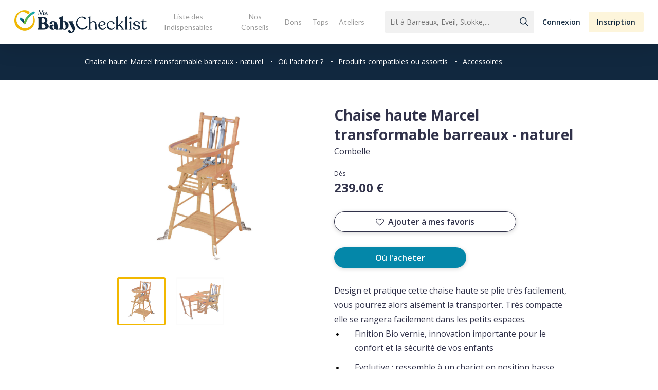

--- FILE ---
content_type: text/html; charset=UTF-8
request_url: https://www.mababychecklist.fr/caracteristiques-produit/chaise-haute-marcel-transformable-barreaux-naturel/
body_size: 23097
content:

<!doctype html>
<html lang="fr">

<head>
  <title>Chaise haute Marcel transformable barreaux - naturel - Ma Baby Checklist</title>
  <meta name="description" content="Design et pratique cette chaise haute se plie très facilement, vous pourrez alors aisément la transporter. Très compacte elle se rangera facilement dans les petits espaces.

Finition Bio vernie, in" />
  <meta property="og:url" content="https://www.mababychecklist.fr:443/caracteristiques-produit/chaise-haute-marcel-transformable-barreaux-naturel/" />
  <meta property="og:type" content="article" />
  <meta property="og:title" content="Chaise haute Marcel transformable barreaux - naturel" />
  <meta property="og:description" content="Design et pratique cette chaise haute se plie très facilement, vous pourrez alors aisément la transporter. Très compacte elle se rangera facilement dans les petits espaces.

Finition Bio vernie, in" />
  <meta property="og:image" content="https://www.mababychecklist.fr/wp-content/uploads/2020/06/chaise-haute-transformable-marcel-600x315.jpg" />
  <meta name="twitter:card" content="summary_large_image" />
  <meta name="twitter:title" content="Chaise haute Marcel transformable barreaux - naturel">
  <meta name="twitter:url" content="https://www.mababychecklist.fr:443/caracteristiques-produit/chaise-haute-marcel-transformable-barreaux-naturel/">
  <meta name="twitter:description" content="Design et pratique cette chaise haute se plie très facilement, vous pourrez alors aisément la transporter. Très compacte elle se rangera facilement dans les petits espaces.

Finition Bio vernie, in">
  <meta name="twitter:image" content="https://www.mababychecklist.fr/wp-content/uploads/2020/06/chaise-haute-transformable-marcel-876x438.jpg">
  <meta charset="UTF-8">
<meta name="viewport" content="width=device-width, initial-scale=1">
<link href="https://www.mababychecklist.fr/wp-content/themes/my_babychecklist/design/css/styles.css" rel="stylesheet" type="text/css">
<!-- Global site tag (gtag.js) - Google Analytics -->
<script async src="https://www.googletagmanager.com/gtag/js?id=UA-121440013-1"></script>
<script>
  window.dataLayer = window.dataLayer || [];
  function gtag(){dataLayer.push(arguments);}
  gtag('js', new Date());
  gtag('config', 'UA-121440013-1');
</script>

<!-- BEGIN -->

<meta name='robots' content='index, follow, max-image-preview:large, max-snippet:-1, max-video-preview:-1' />

	<!-- This site is optimized with the Yoast SEO plugin v19.3 - https://yoast.com/wordpress/plugins/seo/ -->
	<title>Chaise haute Marcel transformable barreaux - naturel - Ma Baby Checklist</title>
	<link rel="canonical" href="https://www.mababychecklist.fr/caracteristiques-produit/chaise-haute-marcel-transformable-barreaux-naturel/" />
	<meta property="og:locale" content="fr_FR" />
	<meta property="og:type" content="article" />
	<meta property="og:title" content="Chaise haute Marcel transformable barreaux - naturel - Ma Baby Checklist" />
	<meta property="og:url" content="https://www.mababychecklist.fr/caracteristiques-produit/chaise-haute-marcel-transformable-barreaux-naturel/" />
	<meta property="og:site_name" content="Ma Baby Checklist" />
	<meta property="article:modified_time" content="2020-07-16T07:26:52+00:00" />
	<meta name="twitter:card" content="summary_large_image" />
	<script type="application/ld+json" class="yoast-schema-graph">{"@context":"https://schema.org","@graph":[{"@type":"WebSite","@id":"https://www.mababychecklist.fr/#website","url":"https://www.mababychecklist.fr/","name":"Ma Baby Checklist","description":"","potentialAction":[{"@type":"SearchAction","target":{"@type":"EntryPoint","urlTemplate":"https://www.mababychecklist.fr/?s={search_term_string}"},"query-input":"required name=search_term_string"}],"inLanguage":"fr-FR"},{"@type":"WebPage","@id":"https://www.mababychecklist.fr/caracteristiques-produit/chaise-haute-marcel-transformable-barreaux-naturel/","url":"https://www.mababychecklist.fr/caracteristiques-produit/chaise-haute-marcel-transformable-barreaux-naturel/","name":"Chaise haute Marcel transformable barreaux - naturel - Ma Baby Checklist","isPartOf":{"@id":"https://www.mababychecklist.fr/#website"},"datePublished":"2020-06-09T14:19:23+00:00","dateModified":"2020-07-16T07:26:52+00:00","breadcrumb":{"@id":"https://www.mababychecklist.fr/caracteristiques-produit/chaise-haute-marcel-transformable-barreaux-naturel/#breadcrumb"},"inLanguage":"fr-FR","potentialAction":[{"@type":"ReadAction","target":["https://www.mababychecklist.fr/caracteristiques-produit/chaise-haute-marcel-transformable-barreaux-naturel/"]}]},{"@type":"BreadcrumbList","@id":"https://www.mababychecklist.fr/caracteristiques-produit/chaise-haute-marcel-transformable-barreaux-naturel/#breadcrumb","itemListElement":[{"@type":"ListItem","position":1,"name":"Accueil","item":"https://www.mababychecklist.fr/"},{"@type":"ListItem","position":2,"name":"Chaise haute Marcel transformable barreaux &#8211; naturel"}]}]}</script>
	<!-- / Yoast SEO plugin. -->


<link rel='dns-prefetch' href='//fonts.googleapis.com' />
<link rel='dns-prefetch' href='//s.w.org' />
<link rel="alternate" type="application/rss+xml" title="Ma Baby Checklist &raquo; Flux" href="https://www.mababychecklist.fr/feed/" />
<link rel="alternate" type="application/rss+xml" title="Ma Baby Checklist &raquo; Flux des commentaires" href="https://www.mababychecklist.fr/comments/feed/" />
<script type="text/javascript">
window._wpemojiSettings = {"baseUrl":"https:\/\/s.w.org\/images\/core\/emoji\/13.1.0\/72x72\/","ext":".png","svgUrl":"https:\/\/s.w.org\/images\/core\/emoji\/13.1.0\/svg\/","svgExt":".svg","source":{"concatemoji":"https:\/\/www.mababychecklist.fr\/wp-includes\/js\/wp-emoji-release.min.js?ver=5.9.5"}};
/*! This file is auto-generated */
!function(e,a,t){var n,r,o,i=a.createElement("canvas"),p=i.getContext&&i.getContext("2d");function s(e,t){var a=String.fromCharCode;p.clearRect(0,0,i.width,i.height),p.fillText(a.apply(this,e),0,0);e=i.toDataURL();return p.clearRect(0,0,i.width,i.height),p.fillText(a.apply(this,t),0,0),e===i.toDataURL()}function c(e){var t=a.createElement("script");t.src=e,t.defer=t.type="text/javascript",a.getElementsByTagName("head")[0].appendChild(t)}for(o=Array("flag","emoji"),t.supports={everything:!0,everythingExceptFlag:!0},r=0;r<o.length;r++)t.supports[o[r]]=function(e){if(!p||!p.fillText)return!1;switch(p.textBaseline="top",p.font="600 32px Arial",e){case"flag":return s([127987,65039,8205,9895,65039],[127987,65039,8203,9895,65039])?!1:!s([55356,56826,55356,56819],[55356,56826,8203,55356,56819])&&!s([55356,57332,56128,56423,56128,56418,56128,56421,56128,56430,56128,56423,56128,56447],[55356,57332,8203,56128,56423,8203,56128,56418,8203,56128,56421,8203,56128,56430,8203,56128,56423,8203,56128,56447]);case"emoji":return!s([10084,65039,8205,55357,56613],[10084,65039,8203,55357,56613])}return!1}(o[r]),t.supports.everything=t.supports.everything&&t.supports[o[r]],"flag"!==o[r]&&(t.supports.everythingExceptFlag=t.supports.everythingExceptFlag&&t.supports[o[r]]);t.supports.everythingExceptFlag=t.supports.everythingExceptFlag&&!t.supports.flag,t.DOMReady=!1,t.readyCallback=function(){t.DOMReady=!0},t.supports.everything||(n=function(){t.readyCallback()},a.addEventListener?(a.addEventListener("DOMContentLoaded",n,!1),e.addEventListener("load",n,!1)):(e.attachEvent("onload",n),a.attachEvent("onreadystatechange",function(){"complete"===a.readyState&&t.readyCallback()})),(n=t.source||{}).concatemoji?c(n.concatemoji):n.wpemoji&&n.twemoji&&(c(n.twemoji),c(n.wpemoji)))}(window,document,window._wpemojiSettings);
</script>
<style type="text/css">
img.wp-smiley,
img.emoji {
	display: inline !important;
	border: none !important;
	box-shadow: none !important;
	height: 1em !important;
	width: 1em !important;
	margin: 0 0.07em !important;
	vertical-align: -0.1em !important;
	background: none !important;
	padding: 0 !important;
}
</style>
	<link rel='stylesheet' id='wp-block-library-css'  href='https://www.mababychecklist.fr/wp-includes/css/dist/block-library/style.min.css?ver=5.9.5' type='text/css' media='all' />
<style id='global-styles-inline-css' type='text/css'>
body{--wp--preset--color--black: #000000;--wp--preset--color--cyan-bluish-gray: #abb8c3;--wp--preset--color--white: #ffffff;--wp--preset--color--pale-pink: #f78da7;--wp--preset--color--vivid-red: #cf2e2e;--wp--preset--color--luminous-vivid-orange: #ff6900;--wp--preset--color--luminous-vivid-amber: #fcb900;--wp--preset--color--light-green-cyan: #7bdcb5;--wp--preset--color--vivid-green-cyan: #00d084;--wp--preset--color--pale-cyan-blue: #8ed1fc;--wp--preset--color--vivid-cyan-blue: #0693e3;--wp--preset--color--vivid-purple: #9b51e0;--wp--preset--gradient--vivid-cyan-blue-to-vivid-purple: linear-gradient(135deg,rgba(6,147,227,1) 0%,rgb(155,81,224) 100%);--wp--preset--gradient--light-green-cyan-to-vivid-green-cyan: linear-gradient(135deg,rgb(122,220,180) 0%,rgb(0,208,130) 100%);--wp--preset--gradient--luminous-vivid-amber-to-luminous-vivid-orange: linear-gradient(135deg,rgba(252,185,0,1) 0%,rgba(255,105,0,1) 100%);--wp--preset--gradient--luminous-vivid-orange-to-vivid-red: linear-gradient(135deg,rgba(255,105,0,1) 0%,rgb(207,46,46) 100%);--wp--preset--gradient--very-light-gray-to-cyan-bluish-gray: linear-gradient(135deg,rgb(238,238,238) 0%,rgb(169,184,195) 100%);--wp--preset--gradient--cool-to-warm-spectrum: linear-gradient(135deg,rgb(74,234,220) 0%,rgb(151,120,209) 20%,rgb(207,42,186) 40%,rgb(238,44,130) 60%,rgb(251,105,98) 80%,rgb(254,248,76) 100%);--wp--preset--gradient--blush-light-purple: linear-gradient(135deg,rgb(255,206,236) 0%,rgb(152,150,240) 100%);--wp--preset--gradient--blush-bordeaux: linear-gradient(135deg,rgb(254,205,165) 0%,rgb(254,45,45) 50%,rgb(107,0,62) 100%);--wp--preset--gradient--luminous-dusk: linear-gradient(135deg,rgb(255,203,112) 0%,rgb(199,81,192) 50%,rgb(65,88,208) 100%);--wp--preset--gradient--pale-ocean: linear-gradient(135deg,rgb(255,245,203) 0%,rgb(182,227,212) 50%,rgb(51,167,181) 100%);--wp--preset--gradient--electric-grass: linear-gradient(135deg,rgb(202,248,128) 0%,rgb(113,206,126) 100%);--wp--preset--gradient--midnight: linear-gradient(135deg,rgb(2,3,129) 0%,rgb(40,116,252) 100%);--wp--preset--duotone--dark-grayscale: url('#wp-duotone-dark-grayscale');--wp--preset--duotone--grayscale: url('#wp-duotone-grayscale');--wp--preset--duotone--purple-yellow: url('#wp-duotone-purple-yellow');--wp--preset--duotone--blue-red: url('#wp-duotone-blue-red');--wp--preset--duotone--midnight: url('#wp-duotone-midnight');--wp--preset--duotone--magenta-yellow: url('#wp-duotone-magenta-yellow');--wp--preset--duotone--purple-green: url('#wp-duotone-purple-green');--wp--preset--duotone--blue-orange: url('#wp-duotone-blue-orange');--wp--preset--font-size--small: 13px;--wp--preset--font-size--medium: 20px;--wp--preset--font-size--large: 36px;--wp--preset--font-size--x-large: 42px;}.has-black-color{color: var(--wp--preset--color--black) !important;}.has-cyan-bluish-gray-color{color: var(--wp--preset--color--cyan-bluish-gray) !important;}.has-white-color{color: var(--wp--preset--color--white) !important;}.has-pale-pink-color{color: var(--wp--preset--color--pale-pink) !important;}.has-vivid-red-color{color: var(--wp--preset--color--vivid-red) !important;}.has-luminous-vivid-orange-color{color: var(--wp--preset--color--luminous-vivid-orange) !important;}.has-luminous-vivid-amber-color{color: var(--wp--preset--color--luminous-vivid-amber) !important;}.has-light-green-cyan-color{color: var(--wp--preset--color--light-green-cyan) !important;}.has-vivid-green-cyan-color{color: var(--wp--preset--color--vivid-green-cyan) !important;}.has-pale-cyan-blue-color{color: var(--wp--preset--color--pale-cyan-blue) !important;}.has-vivid-cyan-blue-color{color: var(--wp--preset--color--vivid-cyan-blue) !important;}.has-vivid-purple-color{color: var(--wp--preset--color--vivid-purple) !important;}.has-black-background-color{background-color: var(--wp--preset--color--black) !important;}.has-cyan-bluish-gray-background-color{background-color: var(--wp--preset--color--cyan-bluish-gray) !important;}.has-white-background-color{background-color: var(--wp--preset--color--white) !important;}.has-pale-pink-background-color{background-color: var(--wp--preset--color--pale-pink) !important;}.has-vivid-red-background-color{background-color: var(--wp--preset--color--vivid-red) !important;}.has-luminous-vivid-orange-background-color{background-color: var(--wp--preset--color--luminous-vivid-orange) !important;}.has-luminous-vivid-amber-background-color{background-color: var(--wp--preset--color--luminous-vivid-amber) !important;}.has-light-green-cyan-background-color{background-color: var(--wp--preset--color--light-green-cyan) !important;}.has-vivid-green-cyan-background-color{background-color: var(--wp--preset--color--vivid-green-cyan) !important;}.has-pale-cyan-blue-background-color{background-color: var(--wp--preset--color--pale-cyan-blue) !important;}.has-vivid-cyan-blue-background-color{background-color: var(--wp--preset--color--vivid-cyan-blue) !important;}.has-vivid-purple-background-color{background-color: var(--wp--preset--color--vivid-purple) !important;}.has-black-border-color{border-color: var(--wp--preset--color--black) !important;}.has-cyan-bluish-gray-border-color{border-color: var(--wp--preset--color--cyan-bluish-gray) !important;}.has-white-border-color{border-color: var(--wp--preset--color--white) !important;}.has-pale-pink-border-color{border-color: var(--wp--preset--color--pale-pink) !important;}.has-vivid-red-border-color{border-color: var(--wp--preset--color--vivid-red) !important;}.has-luminous-vivid-orange-border-color{border-color: var(--wp--preset--color--luminous-vivid-orange) !important;}.has-luminous-vivid-amber-border-color{border-color: var(--wp--preset--color--luminous-vivid-amber) !important;}.has-light-green-cyan-border-color{border-color: var(--wp--preset--color--light-green-cyan) !important;}.has-vivid-green-cyan-border-color{border-color: var(--wp--preset--color--vivid-green-cyan) !important;}.has-pale-cyan-blue-border-color{border-color: var(--wp--preset--color--pale-cyan-blue) !important;}.has-vivid-cyan-blue-border-color{border-color: var(--wp--preset--color--vivid-cyan-blue) !important;}.has-vivid-purple-border-color{border-color: var(--wp--preset--color--vivid-purple) !important;}.has-vivid-cyan-blue-to-vivid-purple-gradient-background{background: var(--wp--preset--gradient--vivid-cyan-blue-to-vivid-purple) !important;}.has-light-green-cyan-to-vivid-green-cyan-gradient-background{background: var(--wp--preset--gradient--light-green-cyan-to-vivid-green-cyan) !important;}.has-luminous-vivid-amber-to-luminous-vivid-orange-gradient-background{background: var(--wp--preset--gradient--luminous-vivid-amber-to-luminous-vivid-orange) !important;}.has-luminous-vivid-orange-to-vivid-red-gradient-background{background: var(--wp--preset--gradient--luminous-vivid-orange-to-vivid-red) !important;}.has-very-light-gray-to-cyan-bluish-gray-gradient-background{background: var(--wp--preset--gradient--very-light-gray-to-cyan-bluish-gray) !important;}.has-cool-to-warm-spectrum-gradient-background{background: var(--wp--preset--gradient--cool-to-warm-spectrum) !important;}.has-blush-light-purple-gradient-background{background: var(--wp--preset--gradient--blush-light-purple) !important;}.has-blush-bordeaux-gradient-background{background: var(--wp--preset--gradient--blush-bordeaux) !important;}.has-luminous-dusk-gradient-background{background: var(--wp--preset--gradient--luminous-dusk) !important;}.has-pale-ocean-gradient-background{background: var(--wp--preset--gradient--pale-ocean) !important;}.has-electric-grass-gradient-background{background: var(--wp--preset--gradient--electric-grass) !important;}.has-midnight-gradient-background{background: var(--wp--preset--gradient--midnight) !important;}.has-small-font-size{font-size: var(--wp--preset--font-size--small) !important;}.has-medium-font-size{font-size: var(--wp--preset--font-size--medium) !important;}.has-large-font-size{font-size: var(--wp--preset--font-size--large) !important;}.has-x-large-font-size{font-size: var(--wp--preset--font-size--x-large) !important;}
</style>
<link rel='stylesheet' id='contact-form-7-css'  href='https://www.mababychecklist.fr/wp-content/plugins/contact-form-7/includes/css/styles.css?ver=5.6.1' type='text/css' media='all' />
<link rel='stylesheet' id='salient-social-css'  href='https://www.mababychecklist.fr/wp-content/plugins/salient-social/css/style.css?ver=1.2.2' type='text/css' media='all' />
<style id='salient-social-inline-css' type='text/css'>

  .sharing-default-minimal .nectar-love.loved,
  body .nectar-social[data-color-override="override"].fixed > a:before, 
  body .nectar-social[data-color-override="override"].fixed .nectar-social-inner a,
  .sharing-default-minimal .nectar-social[data-color-override="override"] .nectar-social-inner a:hover,
  .nectar-social.vertical[data-color-override="override"] .nectar-social-inner a:hover {
    background-color: #0487a9;
  }
  .nectar-social.hover .nectar-love.loved,
  .nectar-social.hover > .nectar-love-button a:hover,
  .nectar-social[data-color-override="override"].hover > div a:hover,
  #single-below-header .nectar-social[data-color-override="override"].hover > div a:hover,
  .nectar-social[data-color-override="override"].hover .share-btn:hover,
  .sharing-default-minimal .nectar-social[data-color-override="override"] .nectar-social-inner a {
    border-color: #0487a9;
  }
  #single-below-header .nectar-social.hover .nectar-love.loved i,
  #single-below-header .nectar-social.hover[data-color-override="override"] a:hover,
  #single-below-header .nectar-social.hover[data-color-override="override"] a:hover i,
  #single-below-header .nectar-social.hover .nectar-love-button a:hover i,
  .nectar-love:hover i,
  .hover .nectar-love:hover .total_loves,
  .nectar-love.loved i,
  .nectar-social.hover .nectar-love.loved .total_loves,
  .nectar-social.hover .share-btn:hover, 
  .nectar-social[data-color-override="override"].hover .nectar-social-inner a:hover,
  .nectar-social[data-color-override="override"].hover > div:hover span,
  .sharing-default-minimal .nectar-social[data-color-override="override"] .nectar-social-inner a:not(:hover) i,
  .sharing-default-minimal .nectar-social[data-color-override="override"] .nectar-social-inner a:not(:hover) {
    color: #0487a9;
  }
</style>
<link rel='stylesheet' id='parent-style-css'  href='https://www.mababychecklist.fr/wp-content/themes/salient/style.css?ver=5.9.5' type='text/css' media='all' />
<link rel='stylesheet' id='pwa-style-css'  href='https://www.mababychecklist.fr/wp-content/themes/my_babychecklist/design/css/pwa.css?ver=5.9.5' type='text/css' media='all' />
<link rel='stylesheet' id='singles-style-css'  href='https://www.mababychecklist.fr/wp-content/themes/my_babychecklist/design/css/common.css?ver=5.9.5' type='text/css' media='all' />
<link rel='stylesheet' id='font-awesome-css'  href='https://www.mababychecklist.fr/wp-content/themes/salient/css/font-awesome-legacy.min.css?ver=4.7.1' type='text/css' media='all' />
<link rel='stylesheet' id='salient-grid-system-css'  href='https://www.mababychecklist.fr/wp-content/themes/salient/css/build/grid-system.css?ver=14.0.7' type='text/css' media='all' />
<link rel='stylesheet' id='main-styles-css'  href='https://www.mababychecklist.fr/wp-content/themes/salient/css/build/style.css?ver=14.0.7' type='text/css' media='all' />
<style id='main-styles-inline-css' type='text/css'>
html:not(.page-trans-loaded) { background-color: #ffffff; }
</style>
<link rel='stylesheet' id='nectar-header-layout-centered-menu-css'  href='https://www.mababychecklist.fr/wp-content/themes/salient/css/build/header/header-layout-centered-menu.css?ver=14.0.7' type='text/css' media='all' />
<link rel='stylesheet' id='nectar-single-styles-css'  href='https://www.mababychecklist.fr/wp-content/themes/salient/css/build/single.css?ver=14.0.7' type='text/css' media='all' />
<link rel='stylesheet' id='nectar_default_font_open_sans-css'  href='https://fonts.googleapis.com/css?family=Open+Sans%3A300%2C400%2C600%2C700&#038;subset=latin%2Clatin-ext' type='text/css' media='all' />
<link rel='stylesheet' id='responsive-css'  href='https://www.mababychecklist.fr/wp-content/themes/salient/css/build/responsive.css?ver=14.0.7' type='text/css' media='all' />
<link rel='stylesheet' id='skin-ascend-css'  href='https://www.mababychecklist.fr/wp-content/themes/salient/css/build/ascend.css?ver=14.0.7' type='text/css' media='all' />
<style id='salient-wp-menu-dynamic-fallback-inline-css' type='text/css'>
#header-outer .nectar-ext-menu-item .image-layer-outer,#header-outer .nectar-ext-menu-item .image-layer,#header-outer .nectar-ext-menu-item .color-overlay,#slide-out-widget-area .nectar-ext-menu-item .image-layer-outer,#slide-out-widget-area .nectar-ext-menu-item .color-overlay,#slide-out-widget-area .nectar-ext-menu-item .image-layer{position:absolute;top:0;left:0;width:100%;height:100%;overflow:hidden;}.nectar-ext-menu-item .inner-content{position:relative;z-index:10;width:100%;}.nectar-ext-menu-item .image-layer{background-size:cover;background-position:center;transition:opacity 0.25s ease 0.1s;}#header-outer nav .nectar-ext-menu-item .image-layer:not(.loaded){background-image:none!important;}#header-outer nav .nectar-ext-menu-item .image-layer{opacity:0;}#header-outer nav .nectar-ext-menu-item .image-layer.loaded{opacity:1;}.nectar-ext-menu-item span[class*="inherit-h"] + .menu-item-desc{margin-top:0.4rem;}#mobile-menu .nectar-ext-menu-item .title,#slide-out-widget-area .nectar-ext-menu-item .title,.nectar-ext-menu-item .menu-title-text,.nectar-ext-menu-item .menu-item-desc{position:relative;}.nectar-ext-menu-item .menu-item-desc{display:block;line-height:1.4em;}body #slide-out-widget-area .nectar-ext-menu-item .menu-item-desc{line-height:1.4em;}#mobile-menu .nectar-ext-menu-item .title,#slide-out-widget-area .nectar-ext-menu-item:not(.style-img-above-text) .title,.nectar-ext-menu-item:not(.style-img-above-text) .menu-title-text,.nectar-ext-menu-item:not(.style-img-above-text) .menu-item-desc,.nectar-ext-menu-item:not(.style-img-above-text) i:before,.nectar-ext-menu-item:not(.style-img-above-text) .svg-icon{color:#fff;}#mobile-menu .nectar-ext-menu-item.style-img-above-text .title{color:inherit;}.sf-menu li ul li a .nectar-ext-menu-item .menu-title-text:after{display:none;}.menu-item .widget-area-active[data-margin="default"] > div:not(:last-child){margin-bottom:20px;}.nectar-ext-menu-item .color-overlay{transition:opacity 0.5s cubic-bezier(.15,.75,.5,1);}.nectar-ext-menu-item:hover .hover-zoom-in-slow .image-layer{transform:scale(1.15);transition:transform 4s cubic-bezier(0.1,0.2,.7,1);}.nectar-ext-menu-item:hover .hover-zoom-in-slow .color-overlay{transition:opacity 1.5s cubic-bezier(.15,.75,.5,1);}.nectar-ext-menu-item .hover-zoom-in-slow .image-layer{transition:transform 0.5s cubic-bezier(.15,.75,.5,1);}.nectar-ext-menu-item .hover-zoom-in-slow .color-overlay{transition:opacity 0.5s cubic-bezier(.15,.75,.5,1);}.nectar-ext-menu-item:hover .hover-zoom-in .image-layer{transform:scale(1.12);}.nectar-ext-menu-item .hover-zoom-in .image-layer{transition:transform 0.5s cubic-bezier(.15,.75,.5,1);}.nectar-ext-menu-item{display:flex;text-align:left;}#slide-out-widget-area .nectar-ext-menu-item .title,#slide-out-widget-area .nectar-ext-menu-item .menu-item-desc,#slide-out-widget-area .nectar-ext-menu-item .menu-title-text,#mobile-menu .nectar-ext-menu-item .title,#mobile-menu .nectar-ext-menu-item .menu-item-desc,#mobile-menu .nectar-ext-menu-item .menu-title-text{color:inherit!important;}#slide-out-widget-area .nectar-ext-menu-item,#mobile-menu .nectar-ext-menu-item{display:block;}#slide-out-widget-area.fullscreen-alt .nectar-ext-menu-item,#slide-out-widget-area.fullscreen .nectar-ext-menu-item{text-align:center;}#header-outer .nectar-ext-menu-item.style-img-above-text .image-layer-outer,#slide-out-widget-area .nectar-ext-menu-item.style-img-above-text .image-layer-outer{position:relative;}#header-outer .nectar-ext-menu-item.style-img-above-text,#slide-out-widget-area .nectar-ext-menu-item.style-img-above-text{flex-direction:column;}
</style>
<link rel='stylesheet' id='dynamic-css-css'  href='https://www.mababychecklist.fr/wp-content/themes/salient/css/salient-dynamic-styles.css?ver=19907' type='text/css' media='all' />
<style id='dynamic-css-inline-css' type='text/css'>
@media only screen and (min-width:1000px){body #ajax-content-wrap.no-scroll{min-height:calc(100vh - 85px);height:calc(100vh - 85px)!important;}}@media only screen and (min-width:1000px){#page-header-wrap.fullscreen-header,#page-header-wrap.fullscreen-header #page-header-bg,html:not(.nectar-box-roll-loaded) .nectar-box-roll > #page-header-bg.fullscreen-header,.nectar_fullscreen_zoom_recent_projects,#nectar_fullscreen_rows:not(.afterLoaded) > div{height:calc(100vh - 84px);}.wpb_row.vc_row-o-full-height.top-level,.wpb_row.vc_row-o-full-height.top-level > .col.span_12{min-height:calc(100vh - 84px);}html:not(.nectar-box-roll-loaded) .nectar-box-roll > #page-header-bg.fullscreen-header{top:85px;}.nectar-slider-wrap[data-fullscreen="true"]:not(.loaded),.nectar-slider-wrap[data-fullscreen="true"]:not(.loaded) .swiper-container{height:calc(100vh - 83px)!important;}.admin-bar .nectar-slider-wrap[data-fullscreen="true"]:not(.loaded),.admin-bar .nectar-slider-wrap[data-fullscreen="true"]:not(.loaded) .swiper-container{height:calc(100vh - 83px - 32px)!important;}}@media only screen and (max-width:999px){.using-mobile-browser #nectar_fullscreen_rows:not(.afterLoaded):not([data-mobile-disable="on"]) > div{height:calc(100vh - 111px);}.using-mobile-browser .wpb_row.vc_row-o-full-height.top-level,.using-mobile-browser .wpb_row.vc_row-o-full-height.top-level > .col.span_12,[data-permanent-transparent="1"].using-mobile-browser .wpb_row.vc_row-o-full-height.top-level,[data-permanent-transparent="1"].using-mobile-browser .wpb_row.vc_row-o-full-height.top-level > .col.span_12{min-height:calc(100vh - 111px);}html:not(.nectar-box-roll-loaded) .nectar-box-roll > #page-header-bg.fullscreen-header,.nectar_fullscreen_zoom_recent_projects,.nectar-slider-wrap[data-fullscreen="true"]:not(.loaded),.nectar-slider-wrap[data-fullscreen="true"]:not(.loaded) .swiper-container,#nectar_fullscreen_rows:not(.afterLoaded):not([data-mobile-disable="on"]) > div{height:calc(100vh - 58px);}.wpb_row.vc_row-o-full-height.top-level,.wpb_row.vc_row-o-full-height.top-level > .col.span_12{min-height:calc(100vh - 58px);}body[data-transparent-header="false"] #ajax-content-wrap.no-scroll{min-height:calc(100vh - 58px);height:calc(100vh - 58px);}}.screen-reader-text,.nectar-skip-to-content:not(:focus){border:0;clip:rect(1px,1px,1px,1px);clip-path:inset(50%);height:1px;margin:-1px;overflow:hidden;padding:0;position:absolute!important;width:1px;word-wrap:normal!important;}
input#mc-embedded-subscribe {
    padding: 0px 15px !important;
}
</style>
<link rel='stylesheet' id='salient-child-style-css'  href='https://www.mababychecklist.fr/wp-content/themes/my_babychecklist/style.css?ver=14.0.7' type='text/css' media='all' />
<link rel='stylesheet' id='redux-google-fonts-salient_redux-css'  href='https://fonts.googleapis.com/css?family=Lato&#038;ver=1652347237' type='text/css' media='all' />
<link rel='stylesheet' id='sib-front-css-css'  href='https://www.mababychecklist.fr/wp-content/plugins/mailin/css/mailin-front.css?ver=5.9.5' type='text/css' media='all' />
<script type='text/javascript' src='https://www.mababychecklist.fr/wp-includes/js/dist/vendor/regenerator-runtime.min.js?ver=0.13.9' id='regenerator-runtime-js'></script>
<script type='text/javascript' src='https://www.mababychecklist.fr/wp-includes/js/dist/vendor/wp-polyfill.min.js?ver=3.15.0' id='wp-polyfill-js'></script>
<script type='text/javascript' src='https://www.mababychecklist.fr/wp-includes/js/jquery/jquery.min.js?ver=3.6.0' id='jquery-core-js'></script>
<script type='text/javascript' src='https://www.mababychecklist.fr/wp-includes/js/jquery/jquery-migrate.min.js?ver=3.3.2' id='jquery-migrate-js'></script>
<script type='text/javascript' src='https://www.mababychecklist.fr/wp-includes/js/dist/hooks.min.js?ver=1e58c8c5a32b2e97491080c5b10dc71c' id='wp-hooks-js'></script>
<script type='text/javascript' id='say-what-js-js-extra'>
/* <![CDATA[ */
var say_what_data = {"replacements":{"salient|Results For|":"R\u00e9sultats pour","salient|results found|":"r\u00e9sultats trouv\u00e9s","salient|Next|":"Page suivante","salient|Previous|":"Page Pr\u00e9c\u00e9dente","salient|Page Not Found|":"Page introuvable","salient|Back Home|":"Retour \u00e0 la page d'accueil","salient|Sorry, no results were found.|":"D\u00e9sol\u00e9, nous n'avons pas trouv\u00e9 de r\u00e9sultats.","salient|Please try again with different keywords.|":"Veuillez essayer avec d'autres mots-cl\u00e9s."}};
/* ]]> */
</script>
<script type='text/javascript' src='https://www.mababychecklist.fr/wp-content/plugins/say-what/assets/build/frontend.js?ver=658db854f48fb86c32bd0f1d219c2d63' id='say-what-js-js'></script>
<script type='text/javascript' id='sib-front-js-js-extra'>
/* <![CDATA[ */
var sibErrMsg = {"invalidMail":"Veuillez entrer une adresse e-mail valide.","requiredField":"Veuillez compl\u00e9ter les champs obligatoires.","invalidDateFormat":"Veuillez entrer une date valide.","invalidSMSFormat":"Veuillez entrer une num\u00e9ro de t\u00e9l\u00e9phone valide."};
var ajax_sib_front_object = {"ajax_url":"https:\/\/www.mababychecklist.fr\/wp-admin\/admin-ajax.php","ajax_nonce":"f1c1123286","flag_url":"https:\/\/www.mababychecklist.fr\/wp-content\/plugins\/mailin\/img\/flags\/"};
/* ]]> */
</script>
<script type='text/javascript' src='https://www.mababychecklist.fr/wp-content/plugins/mailin/js/mailin-front.js?ver=1658214055' id='sib-front-js-js'></script>
<link rel="https://api.w.org/" href="https://www.mababychecklist.fr/wp-json/" /><link rel="EditURI" type="application/rsd+xml" title="RSD" href="https://www.mababychecklist.fr/xmlrpc.php?rsd" />
<link rel="wlwmanifest" type="application/wlwmanifest+xml" href="https://www.mababychecklist.fr/wp-includes/wlwmanifest.xml" /> 
<meta name="generator" content="WordPress 5.9.5" />
<link rel='shortlink' href='https://www.mababychecklist.fr/?p=5597' />
<link rel="alternate" type="application/json+oembed" href="https://www.mababychecklist.fr/wp-json/oembed/1.0/embed?url=https%3A%2F%2Fwww.mababychecklist.fr%2Fcaracteristiques-produit%2Fchaise-haute-marcel-transformable-barreaux-naturel%2F" />
<link rel="alternate" type="text/xml+oembed" href="https://www.mababychecklist.fr/wp-json/oembed/1.0/embed?url=https%3A%2F%2Fwww.mababychecklist.fr%2Fcaracteristiques-produit%2Fchaise-haute-marcel-transformable-barreaux-naturel%2F&#038;format=xml" />
<script type="text/javascript"> var root = document.getElementsByTagName( "html" )[0]; root.setAttribute( "class", "js" ); </script><!-- Global site tag (gtag.js) - Google Analytics -->
<script async src="https://www.googletagmanager.com/gtag/js?id=UA-121440013-1"></script>
<script>
  window.dataLayer = window.dataLayer || [];
  function gtag(){dataLayer.push(arguments);}
  gtag('js', new Date());
  gtag('config', 'UA-121440013-1');
  gtag('config','AW-801547306');
var pageTracker = _gat._getTracker('UA-121440013-1');
pageTracker._setDomainName('mababychecklist.fr');
pageTracker._trackPageview();

</script>

<script>
window.axeptioSettings = {
  clientId: "60c21ecb738e6c44690b641e",
};
 
(function(d, s) {
  var t = d.getElementsByTagName(s)[0], e = d.createElement(s);
  e.async = true; e.src = "//static.axept.io/sdk.js";
  t.parentNode.insertBefore(e, t);
})(document, "script");
</script><style type="text/css">.recentcomments a{display:inline !important;padding:0 !important;margin:0 !important;}</style><script type="text/javascript">
							(function() {
								window.sib ={equeue:[],client_key:"7mudplu7sf6w7mvbqatdphd7"};/* OPTIONAL: email for identify request*/
							window.sib.email_id = "";
							window.sendinblue = {}; for (var j = ['track', 'identify', 'trackLink', 'page'], i = 0; i < j.length; i++) { (function(k) { window.sendinblue[k] = function() { var arg = Array.prototype.slice.call(arguments); (window.sib[k] || function() { var t = {}; t[k] = arg; window.sib.equeue.push(t);})(arg[0], arg[1], arg[2]);};})(j[i]);}var n = document.createElement("script"),i = document.getElementsByTagName("script")[0]; n.type = "text/javascript", n.id = "sendinblue-js", n.async = !0, n.src = "https://sibautomation.com/sa.js?plugin=wordpress&key=" + window.sib.client_key, i.parentNode.insertBefore(n, i), window.sendinblue.page();})();
							</script><meta name="generator" content="Powered by WPBakery Page Builder - drag and drop page builder for WordPress."/>
<link rel="icon" href="https://www.mababychecklist.fr/wp-content/uploads/2019/03/Logo-icon-normal-100x100.png" sizes="32x32" />
<link rel="icon" href="https://www.mababychecklist.fr/wp-content/uploads/2019/03/Logo-icon-normal.png" sizes="192x192" />
<link rel="apple-touch-icon" href="https://www.mababychecklist.fr/wp-content/uploads/2019/03/Logo-icon-normal.png" />
<meta name="msapplication-TileImage" content="https://www.mababychecklist.fr/wp-content/uploads/2019/03/Logo-icon-normal.png" />
<noscript><style> .wpb_animate_when_almost_visible { opacity: 1; }</style></noscript>
<!-- END  -->  <style>
	
	/* Patch CSS suite à l'inclusion du header et du footer de Salient */
	
	body{
		position: static;
	}
	
	.obody [class^="icon-"]{
		vertical-align: baseline;
		position:static;
		top:auto;
	}
	.obody .images-container{
		position: relative;
		z-index: 2;
	}
	.obody textarea, .obody input[type="email"]{
		background-color: white;
	}
	
	.obody .catalog .table .aside .filters-zone .filters-content .filters-block .filter i.active::before{
		position: relative;
		bottom: 2px;
	}
	
	.obody .slider-cards .cards-container .zone{
		box-sizing: content-box;
	}
	
</style></head>


<body class="produit-template-default single single-produit postid-5597 ascend wpb-js-composer js-comp-ver-6.7 vc_responsive" data-footer-reveal="false" data-footer-reveal-shadow="none" data-header-format="centered-menu" data-body-border="off" data-boxed-style="" data-header-breakpoint="1000" data-dropdown-style="minimal" data-cae="easeOutCubic" data-cad="750" data-megamenu-width="contained" data-aie="none" data-ls="fancybox" data-apte="standard" data-hhun="0" data-fancy-form-rcs="default" data-form-style="default" data-form-submit="regular" data-is="minimal" data-button-style="rounded" data-user-account-button="false" data-flex-cols="true" data-col-gap="default" data-header-inherit-rc="false" data-header-search="false" data-animated-anchors="true" data-ajax-transitions="true" data-full-width-header="true" data-slide-out-widget-area="true" data-slide-out-widget-area-style="slide-out-from-right" data-user-set-ocm="off" data-loading-animation="none" data-bg-header="false" data-responsive="1" data-ext-responsive="true" data-ext-padding="90" data-header-resize="1" data-header-color="light" data-transparent-header="false" data-cart="false" data-remove-m-parallax="" data-remove-m-video-bgs="" data-m-animate="0" data-force-header-trans-color="light" data-smooth-scrolling="0" data-permanent-transparent="false" >
	
	<script type="text/javascript">
	 (function(window, document) {

		 if(navigator.userAgent.match(/(Android|iPod|iPhone|iPad|BlackBerry|IEMobile|Opera Mini)/)) {
			 document.body.className += " using-mobile-browser mobile ";
		 }

		 if( !("ontouchstart" in window) ) {

			 var body = document.querySelector("body");
			 var winW = window.innerWidth;
			 var bodyW = body.clientWidth;

			 if (winW > bodyW + 4) {
				 body.setAttribute("style", "--scroll-bar-w: " + (winW - bodyW - 4) + "px");
			 } else {
				 body.setAttribute("style", "--scroll-bar-w: 0px");
			 }
		 }

	 })(window, document);
   </script><svg xmlns="http://www.w3.org/2000/svg" viewBox="0 0 0 0" width="0" height="0" focusable="false" role="none" style="visibility: hidden; position: absolute; left: -9999px; overflow: hidden;" ><defs><filter id="wp-duotone-dark-grayscale"><feColorMatrix color-interpolation-filters="sRGB" type="matrix" values=" .299 .587 .114 0 0 .299 .587 .114 0 0 .299 .587 .114 0 0 .299 .587 .114 0 0 " /><feComponentTransfer color-interpolation-filters="sRGB" ><feFuncR type="table" tableValues="0 0.49803921568627" /><feFuncG type="table" tableValues="0 0.49803921568627" /><feFuncB type="table" tableValues="0 0.49803921568627" /><feFuncA type="table" tableValues="1 1" /></feComponentTransfer><feComposite in2="SourceGraphic" operator="in" /></filter></defs></svg><svg xmlns="http://www.w3.org/2000/svg" viewBox="0 0 0 0" width="0" height="0" focusable="false" role="none" style="visibility: hidden; position: absolute; left: -9999px; overflow: hidden;" ><defs><filter id="wp-duotone-grayscale"><feColorMatrix color-interpolation-filters="sRGB" type="matrix" values=" .299 .587 .114 0 0 .299 .587 .114 0 0 .299 .587 .114 0 0 .299 .587 .114 0 0 " /><feComponentTransfer color-interpolation-filters="sRGB" ><feFuncR type="table" tableValues="0 1" /><feFuncG type="table" tableValues="0 1" /><feFuncB type="table" tableValues="0 1" /><feFuncA type="table" tableValues="1 1" /></feComponentTransfer><feComposite in2="SourceGraphic" operator="in" /></filter></defs></svg><svg xmlns="http://www.w3.org/2000/svg" viewBox="0 0 0 0" width="0" height="0" focusable="false" role="none" style="visibility: hidden; position: absolute; left: -9999px; overflow: hidden;" ><defs><filter id="wp-duotone-purple-yellow"><feColorMatrix color-interpolation-filters="sRGB" type="matrix" values=" .299 .587 .114 0 0 .299 .587 .114 0 0 .299 .587 .114 0 0 .299 .587 .114 0 0 " /><feComponentTransfer color-interpolation-filters="sRGB" ><feFuncR type="table" tableValues="0.54901960784314 0.98823529411765" /><feFuncG type="table" tableValues="0 1" /><feFuncB type="table" tableValues="0.71764705882353 0.25490196078431" /><feFuncA type="table" tableValues="1 1" /></feComponentTransfer><feComposite in2="SourceGraphic" operator="in" /></filter></defs></svg><svg xmlns="http://www.w3.org/2000/svg" viewBox="0 0 0 0" width="0" height="0" focusable="false" role="none" style="visibility: hidden; position: absolute; left: -9999px; overflow: hidden;" ><defs><filter id="wp-duotone-blue-red"><feColorMatrix color-interpolation-filters="sRGB" type="matrix" values=" .299 .587 .114 0 0 .299 .587 .114 0 0 .299 .587 .114 0 0 .299 .587 .114 0 0 " /><feComponentTransfer color-interpolation-filters="sRGB" ><feFuncR type="table" tableValues="0 1" /><feFuncG type="table" tableValues="0 0.27843137254902" /><feFuncB type="table" tableValues="0.5921568627451 0.27843137254902" /><feFuncA type="table" tableValues="1 1" /></feComponentTransfer><feComposite in2="SourceGraphic" operator="in" /></filter></defs></svg><svg xmlns="http://www.w3.org/2000/svg" viewBox="0 0 0 0" width="0" height="0" focusable="false" role="none" style="visibility: hidden; position: absolute; left: -9999px; overflow: hidden;" ><defs><filter id="wp-duotone-midnight"><feColorMatrix color-interpolation-filters="sRGB" type="matrix" values=" .299 .587 .114 0 0 .299 .587 .114 0 0 .299 .587 .114 0 0 .299 .587 .114 0 0 " /><feComponentTransfer color-interpolation-filters="sRGB" ><feFuncR type="table" tableValues="0 0" /><feFuncG type="table" tableValues="0 0.64705882352941" /><feFuncB type="table" tableValues="0 1" /><feFuncA type="table" tableValues="1 1" /></feComponentTransfer><feComposite in2="SourceGraphic" operator="in" /></filter></defs></svg><svg xmlns="http://www.w3.org/2000/svg" viewBox="0 0 0 0" width="0" height="0" focusable="false" role="none" style="visibility: hidden; position: absolute; left: -9999px; overflow: hidden;" ><defs><filter id="wp-duotone-magenta-yellow"><feColorMatrix color-interpolation-filters="sRGB" type="matrix" values=" .299 .587 .114 0 0 .299 .587 .114 0 0 .299 .587 .114 0 0 .299 .587 .114 0 0 " /><feComponentTransfer color-interpolation-filters="sRGB" ><feFuncR type="table" tableValues="0.78039215686275 1" /><feFuncG type="table" tableValues="0 0.94901960784314" /><feFuncB type="table" tableValues="0.35294117647059 0.47058823529412" /><feFuncA type="table" tableValues="1 1" /></feComponentTransfer><feComposite in2="SourceGraphic" operator="in" /></filter></defs></svg><svg xmlns="http://www.w3.org/2000/svg" viewBox="0 0 0 0" width="0" height="0" focusable="false" role="none" style="visibility: hidden; position: absolute; left: -9999px; overflow: hidden;" ><defs><filter id="wp-duotone-purple-green"><feColorMatrix color-interpolation-filters="sRGB" type="matrix" values=" .299 .587 .114 0 0 .299 .587 .114 0 0 .299 .587 .114 0 0 .299 .587 .114 0 0 " /><feComponentTransfer color-interpolation-filters="sRGB" ><feFuncR type="table" tableValues="0.65098039215686 0.40392156862745" /><feFuncG type="table" tableValues="0 1" /><feFuncB type="table" tableValues="0.44705882352941 0.4" /><feFuncA type="table" tableValues="1 1" /></feComponentTransfer><feComposite in2="SourceGraphic" operator="in" /></filter></defs></svg><svg xmlns="http://www.w3.org/2000/svg" viewBox="0 0 0 0" width="0" height="0" focusable="false" role="none" style="visibility: hidden; position: absolute; left: -9999px; overflow: hidden;" ><defs><filter id="wp-duotone-blue-orange"><feColorMatrix color-interpolation-filters="sRGB" type="matrix" values=" .299 .587 .114 0 0 .299 .587 .114 0 0 .299 .587 .114 0 0 .299 .587 .114 0 0 " /><feComponentTransfer color-interpolation-filters="sRGB" ><feFuncR type="table" tableValues="0.098039215686275 1" /><feFuncG type="table" tableValues="0 0.66274509803922" /><feFuncB type="table" tableValues="0.84705882352941 0.41960784313725" /><feFuncA type="table" tableValues="1 1" /></feComponentTransfer><feComposite in2="SourceGraphic" operator="in" /></filter></defs></svg><a href="#ajax-content-wrap" class="nectar-skip-to-content">Skip to main content</a><div id="ajax-loading-screen" data-disable-mobile="1" data-disable-fade-on-click="0" data-effect="standard" data-method="standard"><div class="loading-icon none"><div class="material-icon">
									 <div class="spinner">
										 <div class="right-side"><div class="bar"></div></div>
										 <div class="left-side"><div class="bar"></div></div>
									 </div>
									 <div class="spinner color-2">
										 <div class="right-side"><div class="bar"></div></div>
										 <div class="left-side"><div class="bar"></div></div>
									 </div>
								 </div></div></div>	
	<div id="header-space"  data-header-mobile-fixed='1'></div> 
	
		
	<div id="header-outer" data-has-menu="true" data-has-buttons="no" data-header-button_style="default" data-using-pr-menu="false" data-mobile-fixed="1" data-ptnm="false" data-lhe="animated_underline" data-user-set-bg="#ffffff" data-format="centered-menu" data-permanent-transparent="false" data-megamenu-rt="0" data-remove-fixed="0" data-header-resize="1" data-cart="false" data-transparency-option="0" data-box-shadow="large" data-shrink-num="6" data-using-secondary="0" data-using-logo="1" data-logo-height="45" data-m-logo-height="35" data-padding="20" data-full-width="true" data-condense="false" >
		
		
<header id="top">
	<div class="container">
		<div class="row">
			<div class="col span_3">
								<a id="logo" href="https://www.mababychecklist.fr" data-supplied-ml-starting-dark="false" data-supplied-ml-starting="false" data-supplied-ml="false" >
					<img class="stnd skip-lazy dark-version" width="959" height="168" alt="Ma Baby Checklist" src="https://www.mababychecklist.fr/wp-content/uploads/2019/03/Logo-hori-normal@1x.jpg"  />				</a>
							</div><!--/span_3-->

			<div class="col span_9 col_last">
									<div class="nectar-mobile-only mobile-header"><div class="inner"><ul id="menu-fr-main-menu" class="sf-menu"><li class='menu-header-search' data-list=''><!-- TODO: should be inside another file -->
<style>
  .menu-header-search {
    margin-left: 30px;
  }

  #search-form-button>span,
  #search-form-button-trigger>span {
    font-family: icomoon !important
  }

  #search-form-button-trigger {
    display: flex;
  }

  #search-form-button-trigger,
  #search-form-button-trigger *,
  #search-form-button,
  #search-form-button * {
    background-color: initial !important;
    color: #11283f;
    border: none;
    box-shadow: none;
    font-size: 18px;
  }

  @media only screen and (max-width: 600px) {
    #search-form-menu {
      display: none;
      width: calc(100vw - 94px);
    }
  }

  @media only screen and (min-width: 601px) {
    #search-form-button-trigger {
      display: none;
    }
  }

  @media only screen and (min-width: 801px) {
    #search {
      min-width: 250px;
    }
  }
</style>

<!-- TODO: should be inside another file -->
<script>
  function ready(callback) {
    // in case the document is already rendered
    if (document.readyState != 'loading') callback();
    // modern browsers
    else if (document.addEventListener) document.addEventListener('DOMContentLoaded', callback);
    // IE <= 8
    else document.attachEvent('onreadystatechange', function() {
      if (document.readyState == 'complete') callback();
    });
  }

  ready(() => {
    if (window.innerWidth > 600) return;

    const globalButton = document.getElementById("search-form-button-trigger");
    const globalSearchForm = document.getElementById("search-form-menu");
    const isSearchPage = window.location.search.search("s=") !== -1;

    if (isSearchPage) {
      globalSearchForm.style.display = "block";
      globalButton.style.display = "none";
    } else {
      globalButton.onclick = (e) => {
        const searchForm = document.getElementById("search-form-menu");
        const button = document.getElementById("search-form-button-trigger");

        searchForm.style.display = "block";
        button.style.display = "none";
      }

      document.onscroll = (e) => {
        const searchForm = document.getElementById("search-form-menu");
        const button = document.getElementById("search-form-button-trigger");

        searchForm.style.display = "none";
        button.style.display = "flex";
      }
    }

  });
</script>

<form id="search-form-menu" action="/" method="get">
  <div class="search-form">
    <input type="text" name="s" id="search" value="" placeholder="Lit à Barreaux, Eveil, Stokke,..." />
    <button type="submit" id="search-form-button">
      <span class="normal icon-salient-search" aria-hidden="true"></span>
    </button>
  </div>
</form>
<button id="search-form-button-trigger">
  <span class="normal icon-salient-search" aria-hidden="true"></span>
</button></li></ul></div></div>
													<div class="slide-out-widget-area-toggle mobile-icon slide-out-from-right" data-custom-color="false" data-icon-animation="simple-transform">
						<div> <a href="#sidewidgetarea" aria-label="Navigation Menu" aria-expanded="false" class="closed">
							<span class="screen-reader-text">Menu</span><span aria-hidden="true"> <i class="lines-button x2"> <i class="lines"></i> </i> </span>
						</a></div>
					</div>
				
									<nav>
													<ul class="sf-menu">
								<li id="menu-item-15305" class="menu-item menu-item-type-post_type menu-item-object-page nectar-regular-menu-item menu-item-15305"><a href="https://www.mababychecklist.fr/liste-des-indispensables-naissance-bebe/"><span class="menu-title-text">Liste des Indispensables</span></a></li>
<li id="menu-item-16993" class="menu-item menu-item-type-custom menu-item-object-custom menu-item-has-children nectar-regular-menu-item menu-item-16993"><a><span class="menu-title-text">Nos Conseils</span></a>
<ul class="sub-menu">
	<li id="menu-item-2233" class="menu-item menu-item-type-custom menu-item-object-custom menu-item-has-children nectar-regular-menu-item menu-item-has-icon menu-item-2233"><a><i class="nectar-menu-icon fa fa-angle-right"></i><span class="menu-title-text">Le Sommeil</span><span class="sf-sub-indicator"><i class="fa fa-angle-right icon-in-menu" aria-hidden="true"></i></span></a>
	<ul class="sub-menu">
		<li id="menu-item-2234" class="menu-item menu-item-type-post_type menu-item-object-alternative nectar-regular-menu-item menu-item-2234"><a href="https://www.mababychecklist.fr/alternatives/lit-a-barreaux-lit-cododo-berceau-couffin-babybox-ou-faire-dormir-un-nouveau-ne/"><span class="menu-title-text">Berceau, Lit-cododo, Couffin ou Lit à Barreaux ?</span></a></li>
		<li id="menu-item-2239" class="menu-item menu-item-type-post_type menu-item-object-modele nectar-regular-menu-item menu-item-2239"><a href="https://www.mababychecklist.fr/choisir-son-produit/lit-a-barreaux-bebe/"><span class="menu-title-text">Lit à Barreaux</span></a></li>
		<li id="menu-item-2240" class="menu-item menu-item-type-post_type menu-item-object-modele nectar-regular-menu-item menu-item-2240"><a href="https://www.mababychecklist.fr/choisir-son-produit/le-berceau/"><span class="menu-title-text">Le Berceau</span></a></li>
		<li id="menu-item-2236" class="menu-item menu-item-type-post_type menu-item-object-modele nectar-regular-menu-item menu-item-2236"><a href="https://www.mababychecklist.fr/choisir-son-produit/lit-cododo/"><span class="menu-title-text">Lit cododo</span></a></li>
		<li id="menu-item-2238" class="menu-item menu-item-type-post_type menu-item-object-modele nectar-regular-menu-item menu-item-2238"><a href="https://www.mababychecklist.fr/choisir-son-produit/le-couffin/"><span class="menu-title-text">Le Couffin</span></a></li>
		<li id="menu-item-2237" class="menu-item menu-item-type-post_type menu-item-object-modele nectar-regular-menu-item menu-item-2237"><a href="https://www.mababychecklist.fr/choisir-son-produit/support-de-couffin/"><span class="menu-title-text">Support de couffin</span></a></li>
		<li id="menu-item-2235" class="menu-item menu-item-type-post_type menu-item-object-modele nectar-regular-menu-item menu-item-2235"><a href="https://www.mababychecklist.fr/choisir-son-produit/baby-box/"><span class="menu-title-text">Baby Box</span></a></li>
		<li id="menu-item-2250" class="menu-item menu-item-type-post_type menu-item-object-modele nectar-regular-menu-item menu-item-2250"><a href="https://www.mababychecklist.fr/choisir-son-produit/le-matelas-lit-bebe-barreaux/"><span class="menu-title-text">Le Matelas pour Lit à Barreaux</span></a></li>
		<li id="menu-item-2252" class="menu-item menu-item-type-post_type menu-item-object-modele nectar-regular-menu-item menu-item-2252"><a href="https://www.mababychecklist.fr/choisir-son-produit/le-drap-housse/"><span class="menu-title-text">Le drap housse</span></a></li>
		<li id="menu-item-2245" class="menu-item menu-item-type-post_type menu-item-object-modele nectar-regular-menu-item menu-item-2245"><a href="https://www.mababychecklist.fr/choisir-son-produit/alese/"><span class="menu-title-text">L’alèse</span></a></li>
		<li id="menu-item-2259" class="menu-item menu-item-type-post_type menu-item-object-modele nectar-regular-menu-item menu-item-2259"><a href="https://www.mababychecklist.fr/choisir-son-produit/armoires-commodes-chambre-bebe/"><span class="menu-title-text">Meubles</span></a></li>
		<li id="menu-item-2253" class="menu-item menu-item-type-post_type menu-item-object-modele nectar-regular-menu-item menu-item-2253"><a href="https://www.mababychecklist.fr/choisir-son-produit/babyphone/"><span class="menu-title-text">Babyphone</span></a></li>
		<li id="menu-item-2256" class="menu-item menu-item-type-post_type menu-item-object-modele nectar-regular-menu-item menu-item-2256"><a href="https://www.mababychecklist.fr/choisir-son-produit/le-mobile/"><span class="menu-title-text">Le Mobile</span></a></li>
		<li id="menu-item-2255" class="menu-item menu-item-type-post_type menu-item-object-modele nectar-regular-menu-item menu-item-2255"><a href="https://www.mababychecklist.fr/choisir-son-produit/cale-bebe-et-nid-de-sommeil/"><span class="menu-title-text">Cale bébé et nid de sommeil</span></a></li>
	</ul>
</li>
	<li id="menu-item-4715" class="menu-item menu-item-type-custom menu-item-object-custom menu-item-has-children nectar-regular-menu-item menu-item-has-icon menu-item-4715"><a><i class="nectar-menu-icon fa fa-angle-right"></i><span class="menu-title-text">L&rsquo;Eveil</span><span class="sf-sub-indicator"><i class="fa fa-angle-right icon-in-menu" aria-hidden="true"></i></span></a>
	<ul class="sub-menu">
		<li id="menu-item-4716" class="menu-item menu-item-type-post_type menu-item-object-modele nectar-regular-menu-item menu-item-4716"><a href="https://www.mababychecklist.fr/choisir-son-produit/parc-bebe/"><span class="menu-title-text">Le Parc pour bébé</span></a></li>
		<li id="menu-item-4717" class="menu-item menu-item-type-post_type menu-item-object-modele nectar-regular-menu-item menu-item-4717"><a href="https://www.mababychecklist.fr/choisir-son-produit/jouets-pour-parc-a-barreaux/"><span class="menu-title-text">Jouets pour Parc à Barreaux</span></a></li>
		<li id="menu-item-13187" class="menu-item menu-item-type-post_type menu-item-object-modele nectar-regular-menu-item menu-item-13187"><a href="https://www.mababychecklist.fr/choisir-son-produit/1ers-livres-6-a-14-mois/"><span class="menu-title-text">1ers livres – 6 à 14 mois</span></a></li>
		<li id="menu-item-13184" class="menu-item menu-item-type-post_type menu-item-object-modele nectar-regular-menu-item menu-item-13184"><a href="https://www.mababychecklist.fr/choisir-son-produit/chariot-marche-pousseur-trotteur-bebe/"><span class="menu-title-text">Chariot trotteur d’activités</span></a></li>
		<li id="menu-item-13188" class="menu-item menu-item-type-post_type menu-item-object-modele nectar-regular-menu-item menu-item-13188"><a href="https://www.mababychecklist.fr/choisir-son-produit/table-ou-cube-activites-bebe-eveil/"><span class="menu-title-text">Tables et cubes d’activités pour bébé</span></a></li>
		<li id="menu-item-13189" class="menu-item menu-item-type-post_type menu-item-object-modele nectar-regular-menu-item menu-item-13189"><a href="https://www.mababychecklist.fr/choisir-son-produit/puzzle-bebe-premier/"><span class="menu-title-text">Mes premiers Puzzles</span></a></li>
		<li id="menu-item-13185" class="menu-item menu-item-type-post_type menu-item-object-modele nectar-regular-menu-item menu-item-13185"><a href="https://www.mababychecklist.fr/choisir-son-produit/boite-a-formes/"><span class="menu-title-text">Boîte à formes</span></a></li>
		<li id="menu-item-13186" class="menu-item menu-item-type-post_type menu-item-object-modele nectar-regular-menu-item menu-item-13186"><a href="https://www.mababychecklist.fr/choisir-son-produit/cubes-cylindres-empiler/"><span class="menu-title-text">Formes à empiler ou emboîter</span></a></li>
		<li id="menu-item-13971" class="menu-item menu-item-type-post_type menu-item-object-modele nectar-regular-menu-item menu-item-13971"><a href="https://www.mababychecklist.fr/choisir-son-produit/jeux-apprendre-fermeture-eclair-habiller-lacer/"><span class="menu-title-text">Jeux pour apprendre à lacer, zipper, etc.</span></a></li>
		<li id="menu-item-13373" class="menu-item menu-item-type-post_type menu-item-object-modele nectar-regular-menu-item menu-item-13373"><a href="https://www.mababychecklist.fr/choisir-son-produit/draisienne-2-roues/"><span class="menu-title-text">Draisienne 2 roues</span></a></li>
		<li id="menu-item-4718" class="menu-item menu-item-type-post_type menu-item-object-modele nectar-regular-menu-item menu-item-4718"><a href="https://www.mababychecklist.fr/choisir-son-produit/le-marchepied/"><span class="menu-title-text">Le Marchepied</span></a></li>
	</ul>
</li>
	<li id="menu-item-9549" class="menu-item menu-item-type-custom menu-item-object-custom menu-item-has-children nectar-regular-menu-item menu-item-has-icon menu-item-9549"><a><i class="nectar-menu-icon fa fa-angle-right"></i><span class="menu-title-text">Les Repas</span><span class="sf-sub-indicator"><i class="fa fa-angle-right icon-in-menu" aria-hidden="true"></i></span></a>
	<ul class="sub-menu">
		<li id="menu-item-10662" class="menu-item menu-item-type-post_type menu-item-object-modele nectar-regular-menu-item menu-item-10662"><a href="https://www.mababychecklist.fr/choisir-son-produit/la-chaise-haute/"><span class="menu-title-text">La Chaise Haute</span></a></li>
		<li id="menu-item-10661" class="menu-item menu-item-type-post_type menu-item-object-modele nectar-regular-menu-item menu-item-10661"><a href="https://www.mababychecklist.fr/choisir-son-produit/coussin-de-chaise-haute/"><span class="menu-title-text">Coussin de Chaise Haute</span></a></li>
		<li id="menu-item-9550" class="menu-item menu-item-type-post_type menu-item-object-modele nectar-regular-menu-item menu-item-9550"><a href="https://www.mababychecklist.fr/choisir-son-produit/cuiseur-mixeur-babycook-bebe/"><span class="menu-title-text">Cuiseur-mixeur (Babycook)</span></a></li>
		<li id="menu-item-9551" class="menu-item menu-item-type-post_type menu-item-object-modele nectar-regular-menu-item menu-item-9551"><a href="https://www.mababychecklist.fr/choisir-son-produit/tasse-transition-gobelet-apprentissage-bebe/"><span class="menu-title-text">La Tasse Transition</span></a></li>
		<li id="menu-item-10660" class="menu-item menu-item-type-post_type menu-item-object-modele nectar-regular-menu-item menu-item-10660"><a href="https://www.mababychecklist.fr/choisir-son-produit/harnais-pour-chaise-haute/"><span class="menu-title-text">Harnais pour chaise haute</span></a></li>
		<li id="menu-item-10658" class="menu-item menu-item-type-post_type menu-item-object-modele nectar-regular-menu-item menu-item-10658"><a href="https://www.mababychecklist.fr/choisir-son-produit/rehausseur-de-chaise/"><span class="menu-title-text">Rehausseur de chaise</span></a></li>
		<li id="menu-item-10659" class="menu-item menu-item-type-post_type menu-item-object-modele nectar-regular-menu-item menu-item-10659"><a href="https://www.mababychecklist.fr/choisir-son-produit/chaise-haute-nomade/"><span class="menu-title-text">Chaise Haute nomade</span></a></li>
	</ul>
</li>
	<li id="menu-item-7511" class="menu-item menu-item-type-custom menu-item-object-custom menu-item-has-children nectar-regular-menu-item menu-item-has-icon menu-item-7511"><a href="https://www.mababychecklist.fr/bain-change-bebe-indispensables/"><i class="nectar-menu-icon fa fa-angle-right"></i><span class="menu-title-text">Bain et Change</span><span class="sf-sub-indicator"><i class="fa fa-angle-right icon-in-menu" aria-hidden="true"></i></span></a>
	<ul class="sub-menu">
		<li id="menu-item-10981" class="menu-item menu-item-type-custom menu-item-object-custom menu-item-has-children nectar-regular-menu-item menu-item-has-icon menu-item-10981"><a><i class="nectar-menu-icon fa fa-angle-right"></i><span class="menu-title-text">Les Baignoires</span><span class="sf-sub-indicator"><i class="fa fa-angle-right icon-in-menu" aria-hidden="true"></i></span></a>
		<ul class="sub-menu">
			<li id="menu-item-14401" class="menu-item menu-item-type-post_type menu-item-object-objet nectar-regular-menu-item menu-item-14401"><a href="https://www.mababychecklist.fr/choisir-son-modele/comparatif-baignoires-pour-bebe/"><span class="menu-title-text">Quelle Baignoire choisir ?</span></a></li>
			<li id="menu-item-14404" class="menu-item menu-item-type-post_type menu-item-object-modele nectar-regular-menu-item menu-item-14404"><a href="https://www.mababychecklist.fr/choisir-son-produit/la-baignoire-bebe-classique/"><span class="menu-title-text">La Baignoire bébé classique</span></a></li>
			<li id="menu-item-10979" class="menu-item menu-item-type-post_type menu-item-object-modele nectar-regular-menu-item menu-item-10979"><a href="https://www.mababychecklist.fr/choisir-son-produit/baignoires-pliable-bebe/"><span class="menu-title-text">Baignoire pliable</span></a></li>
			<li id="menu-item-14403" class="menu-item menu-item-type-post_type menu-item-object-modele nectar-regular-menu-item menu-item-14403"><a href="https://www.mababychecklist.fr/choisir-son-produit/la-baignoire-avec-support/"><span class="menu-title-text">Baignoire avec support</span></a></li>
			<li id="menu-item-10980" class="menu-item menu-item-type-post_type menu-item-object-modele nectar-regular-menu-item menu-item-10980"><a href="https://www.mababychecklist.fr/choisir-son-produit/la-baignoire-gonflable-bebe/"><span class="menu-title-text">La Baignoire gonflable</span></a></li>
			<li id="menu-item-14402" class="menu-item menu-item-type-post_type menu-item-object-modele nectar-regular-menu-item menu-item-14402"><a href="https://www.mababychecklist.fr/choisir-son-produit/le-reducteur-de-baignoire/"><span class="menu-title-text">Le réducteur de baignoire</span></a></li>
			<li id="menu-item-14405" class="menu-item menu-item-type-post_type menu-item-object-modele nectar-regular-menu-item menu-item-14405"><a href="https://www.mababychecklist.fr/choisir-son-produit/la-baignoire-table-a-langer/"><span class="menu-title-text">La Baignoire – Table à langer</span></a></li>
			<li id="menu-item-14406" class="menu-item menu-item-type-post_type menu-item-object-modele nectar-regular-menu-item menu-item-14406"><a href="https://www.mababychecklist.fr/choisir-son-produit/baignoire-table-a-langer-pour-baignoire-adulte/"><span class="menu-title-text">Baignoire-Table à langer pour Baignoire adulte</span></a></li>
		</ul>
</li>
		<li id="menu-item-12271" class="menu-item menu-item-type-custom menu-item-object-custom menu-item-has-children nectar-regular-menu-item menu-item-has-icon menu-item-12271"><a><i class="nectar-menu-icon fa fa-angle-right"></i><span class="menu-title-text">Espace à langer</span><span class="sf-sub-indicator"><i class="fa fa-angle-right icon-in-menu" aria-hidden="true"></i></span></a>
		<ul class="sub-menu">
			<li id="menu-item-14334" class="menu-item menu-item-type-post_type menu-item-object-objet nectar-regular-menu-item menu-item-14334"><a href="https://www.mababychecklist.fr/choisir-son-modele/choisir-son-modele-de-table-a-langer/"><span class="menu-title-text">Guide espace à langer</span></a></li>
			<li id="menu-item-12624" class="menu-item menu-item-type-post_type menu-item-object-alternative nectar-regular-menu-item menu-item-12624"><a href="https://www.mababychecklist.fr/alternatives/comment-nettoyer-les-fesses-de-bebe-solutions/"><span class="menu-title-text">Gants, Lingettes, Cotopads ou Carrés Coton?</span></a></li>
			<li id="menu-item-12272" class="menu-item menu-item-type-post_type menu-item-object-modele nectar-regular-menu-item menu-item-12272"><a href="https://www.mababychecklist.fr/choisir-son-produit/matelas-a-langer/"><span class="menu-title-text">Matelas à langer</span></a></li>
			<li id="menu-item-12277" class="menu-item menu-item-type-post_type menu-item-object-modele nectar-regular-menu-item menu-item-12277"><a href="https://www.mababychecklist.fr/choisir-son-produit/table-a-langer/"><span class="menu-title-text">Table à langer sur pieds</span></a></li>
			<li id="menu-item-12278" class="menu-item menu-item-type-post_type menu-item-object-modele nectar-regular-menu-item menu-item-12278"><a href="https://www.mababychecklist.fr/choisir-son-produit/table-a-langer-murale-pliable/"><span class="menu-title-text">Table à langer murale</span></a></li>
			<li id="menu-item-12273" class="menu-item menu-item-type-post_type menu-item-object-modele nectar-regular-menu-item menu-item-12273"><a href="https://www.mababychecklist.fr/choisir-son-produit/commode-a-langer/"><span class="menu-title-text">Commode à langer</span></a></li>
			<li id="menu-item-14335" class="menu-item menu-item-type-post_type menu-item-object-modele nectar-regular-menu-item menu-item-14335"><a href="https://www.mababychecklist.fr/choisir-son-produit/la-baignoire-table-a-langer/"><span class="menu-title-text">La Baignoire – Table à langer</span></a></li>
			<li id="menu-item-17343" class="menu-item menu-item-type-post_type menu-item-object-modele nectar-regular-menu-item menu-item-17343"><a href="https://www.mababychecklist.fr/choisir-son-produit/table-a-langer-se-posant-sur-une-baignoire/"><span class="menu-title-text">Table à langer se posant sur une baignoire</span></a></li>
			<li id="menu-item-14336" class="menu-item menu-item-type-post_type menu-item-object-modele nectar-regular-menu-item menu-item-14336"><a href="https://www.mababychecklist.fr/choisir-son-produit/baignoire-table-a-langer-pour-baignoire-adulte/"><span class="menu-title-text">Baignoire-Table à langer pour Baignoire adulte</span></a></li>
		</ul>
</li>
		<li id="menu-item-7512" class="menu-item menu-item-type-post_type menu-item-object-modele nectar-regular-menu-item menu-item-7512"><a href="https://www.mababychecklist.fr/choisir-son-produit/jouets-bebe-pour-bain/"><span class="menu-title-text">Jouets bébé pour bain</span></a></li>
		<li id="menu-item-7513" class="menu-item menu-item-type-post_type menu-item-object-modele nectar-regular-menu-item menu-item-7513"><a href="https://www.mababychecklist.fr/choisir-son-produit/thermometre-bain-bebe/"><span class="menu-title-text">Thermomètre de bain</span></a></li>
	</ul>
</li>
	<li id="menu-item-16995" class="menu-item menu-item-type-custom menu-item-object-custom menu-item-has-children nectar-regular-menu-item menu-item-has-icon menu-item-16995"><a><i class="nectar-menu-icon fa fa-angle-right"></i><span class="menu-title-text">Maman</span><span class="sf-sub-indicator"><i class="fa fa-angle-right icon-in-menu" aria-hidden="true"></i></span></a>
	<ul class="sub-menu">
		<li id="menu-item-16998" class="menu-item menu-item-type-post_type menu-item-object-modele nectar-regular-menu-item menu-item-16998"><a href="https://www.mababychecklist.fr/choisir-son-produit/le-coussin-dallaitement-ou-de-confort/"><span class="menu-title-text">Le coussin d’allaitement ou de confort</span></a></li>
		<li id="menu-item-17006" class="menu-item menu-item-type-post_type menu-item-object-modele nectar-regular-menu-item menu-item-17006"><a href="https://www.mababychecklist.fr/choisir-son-produit/serviettes-hygieniques-de-maternite/"><span class="menu-title-text">Serviettes hygiéniques de maternité</span></a></li>
		<li id="menu-item-17007" class="menu-item menu-item-type-post_type menu-item-object-modele nectar-regular-menu-item menu-item-17007"><a href="https://www.mababychecklist.fr/choisir-son-produit/slip-jetable-pour-la-maternite/"><span class="menu-title-text">Slip jetable pour la maternité</span></a></li>
	</ul>
</li>
	<li id="menu-item-17008" class="menu-item menu-item-type-custom menu-item-object-custom menu-item-has-children nectar-regular-menu-item menu-item-has-icon menu-item-17008"><a><i class="nectar-menu-icon fa fa-angle-right"></i><span class="menu-title-text">Vêtements Bébé</span><span class="sf-sub-indicator"><i class="fa fa-angle-right icon-in-menu" aria-hidden="true"></i></span></a>
	<ul class="sub-menu">
		<li id="menu-item-17009" class="menu-item menu-item-type-post_type menu-item-object-modele nectar-regular-menu-item menu-item-17009"><a href="https://www.mababychecklist.fr/choisir-son-produit/bodys-naissance-et-1-mois-croise-bebe/"><span class="menu-title-text">Bodys naissance et 1 mois croisés</span></a></li>
	</ul>
</li>
</ul>
</li>
<li id="menu-item-824" class="menu-item menu-item-type-post_type menu-item-object-page nectar-regular-menu-item menu-item-824"><a href="https://www.mababychecklist.fr/faire-un-don-soutenir/"><span class="menu-title-text">Dons</span></a></li>
<li id="menu-item-17775" class="menu-item menu-item-type-custom menu-item-object-custom menu-item-has-children nectar-regular-menu-item menu-item-17775"><a><span class="menu-title-text">Tops</span></a>
<ul class="sub-menu">
	<li id="menu-item-17776" class="menu-item menu-item-type-post_type menu-item-object-post nectar-regular-menu-item menu-item-17776"><a href="https://www.mababychecklist.fr/jouets-2-6-ans-top-8-garages-auto-en-bois-en-2021/"><span class="menu-title-text">Garages Auto</span></a></li>
	<li id="menu-item-17808" class="menu-item menu-item-type-post_type menu-item-object-post nectar-regular-menu-item menu-item-17808"><a href="https://www.mababychecklist.fr/jouets-1-3-ans-top-7-chariots-de-marche-en-2021/"><span class="menu-title-text">Chariots de marche</span></a></li>
</ul>
</li>
<li id="menu-item-17928" class="menu-item menu-item-type-post_type menu-item-object-page nectar-regular-menu-item menu-item-17928"><a href="https://www.mababychecklist.fr/aide-personnalisee-arrivee-bebe/"><span class="menu-title-text">Ateliers</span></a></li>
<li class='menu-header-search' data-list=''><!-- TODO: should be inside another file -->
<style>
  .menu-header-search {
    margin-left: 30px;
  }

  #search-form-button>span,
  #search-form-button-trigger>span {
    font-family: icomoon !important
  }

  #search-form-button-trigger {
    display: flex;
  }

  #search-form-button-trigger,
  #search-form-button-trigger *,
  #search-form-button,
  #search-form-button * {
    background-color: initial !important;
    color: #11283f;
    border: none;
    box-shadow: none;
    font-size: 18px;
  }

  @media only screen and (max-width: 600px) {
    #search-form-menu {
      display: none;
      width: calc(100vw - 94px);
    }
  }

  @media only screen and (min-width: 601px) {
    #search-form-button-trigger {
      display: none;
    }
  }

  @media only screen and (min-width: 801px) {
    #search {
      min-width: 250px;
    }
  }
</style>

<!-- TODO: should be inside another file -->
<script>
  function ready(callback) {
    // in case the document is already rendered
    if (document.readyState != 'loading') callback();
    // modern browsers
    else if (document.addEventListener) document.addEventListener('DOMContentLoaded', callback);
    // IE <= 8
    else document.attachEvent('onreadystatechange', function() {
      if (document.readyState == 'complete') callback();
    });
  }

  ready(() => {
    if (window.innerWidth > 600) return;

    const globalButton = document.getElementById("search-form-button-trigger");
    const globalSearchForm = document.getElementById("search-form-menu");
    const isSearchPage = window.location.search.search("s=") !== -1;

    if (isSearchPage) {
      globalSearchForm.style.display = "block";
      globalButton.style.display = "none";
    } else {
      globalButton.onclick = (e) => {
        const searchForm = document.getElementById("search-form-menu");
        const button = document.getElementById("search-form-button-trigger");

        searchForm.style.display = "block";
        button.style.display = "none";
      }

      document.onscroll = (e) => {
        const searchForm = document.getElementById("search-form-menu");
        const button = document.getElementById("search-form-button-trigger");

        searchForm.style.display = "none";
        button.style.display = "flex";
      }
    }

  });
</script>

<form id="search-form-menu" action="/" method="get">
  <div class="search-form">
    <input type="text" name="s" id="search" value="" placeholder="Lit à Barreaux, Eveil, Stokke,..." />
    <button type="submit" id="search-form-button">
      <span class="normal icon-salient-search" aria-hidden="true"></span>
    </button>
  </div>
</form>
<button id="search-form-button-trigger">
  <span class="normal icon-salient-search" aria-hidden="true"></span>
</button></li>							</ul>
													<ul class="buttons sf-menu" data-user-set-ocm="off">

								
							</ul>
						
					</nav>

					<div class="logo-spacing" data-using-image="true"><img class="hidden-logo" alt="Ma Baby Checklist" width="959" height="168" src="https://www.mababychecklist.fr/wp-content/uploads/2019/03/Logo-hori-normal@1x.jpg" /></div>
				</div><!--/span_9-->

				
			</div><!--/row-->
					</div><!--/container-->
	</header>		
	</div>
	
	
<div id="search-outer" class="nectar">
	<div id="search">
		<div class="container">
			 <div id="search-box">
				 <div class="inner-wrap">
					 <div class="col span_12">
						  <form role="search" action="https://www.mababychecklist.fr/" method="GET">
															<input type="text" name="s"  value="Start Typing..." aria-label="Search" data-placeholder="Start Typing..." />
							
						<span><i>Press enter to begin your search</i></span>
												</form>
					</div><!--/span_12-->
				</div><!--/inner-wrap-->
			 </div><!--/search-box-->
			 <div id="close"><a href="#"><span class="screen-reader-text">Close Search</span>
				<span class="icon-salient-x" aria-hidden="true"></span>				 </a></div>
		 </div><!--/container-->
	</div><!--/search-->
</div><!--/search-outer-->

<div class="obody">

  <!-- Sub Menu -->
  <div class="container container-full style-submenu is-sticky ojs-sub-menu">
    <div class="container">
      <div class="submenu">
        <div class="anchors ojs-anchors">
          <span data-anchor="div-1">Chaise haute Marcel transformable barreaux - naturel</span>
          •<span data-anchor="div-2">Où l'acheter ?</span>
                      •<span data-anchor="div-3">Produits compatibles ou assortis</span>
                                •<span data-anchor="div-4">Accessoires</span>
                  </div>
      </div>
    </div>
  </div>

  <!-- Product presentation -->
  <div class="container">
    <div class="product-presentation" id="div-1">
      <div class="images-container ojs-presentation-zone-image">
        <div class="main-image"><img width="800" height="800" src="https://www.mababychecklist.fr/wp-content/uploads/2020/06/chaise-haute-transformable-marcel-800x800.jpg" class="attachment-type_02 size-type_02" alt="" loading="lazy" srcset="https://www.mababychecklist.fr/wp-content/uploads/2020/06/chaise-haute-transformable-marcel-800x800.jpg 800w, https://www.mababychecklist.fr/wp-content/uploads/2020/06/chaise-haute-transformable-marcel-300x300.jpg 300w, https://www.mababychecklist.fr/wp-content/uploads/2020/06/chaise-haute-transformable-marcel-1024x1024.jpg 1024w, https://www.mababychecklist.fr/wp-content/uploads/2020/06/chaise-haute-transformable-marcel-150x150.jpg 150w, https://www.mababychecklist.fr/wp-content/uploads/2020/06/chaise-haute-transformable-marcel-768x768.jpg 768w, https://www.mababychecklist.fr/wp-content/uploads/2020/06/chaise-haute-transformable-marcel-500x500.jpg 500w, https://www.mababychecklist.fr/wp-content/uploads/2020/06/chaise-haute-transformable-marcel-120x120.jpg 120w, https://www.mababychecklist.fr/wp-content/uploads/2020/06/chaise-haute-transformable-marcel-100x100.jpg 100w, https://www.mababychecklist.fr/wp-content/uploads/2020/06/chaise-haute-transformable-marcel-140x140.jpg 140w, https://www.mababychecklist.fr/wp-content/uploads/2020/06/chaise-haute-transformable-marcel-350x350.jpg 350w, https://www.mababychecklist.fr/wp-content/uploads/2020/06/chaise-haute-transformable-marcel-1000x1000.jpg 1000w, https://www.mababychecklist.fr/wp-content/uploads/2020/06/chaise-haute-transformable-marcel.jpg 1246w" sizes="(max-width: 800px) 100vw, 800px" /></div>

                  <div class="other-images">
            <i class="icon-arrow-02 left"></i>
            <div class="mask">
              <div class="sliding">
                <div class="image" style="background-image: url('https://www.mababychecklist.fr/wp-content/uploads/2020/06/chaise-haute-transformable-marcel.jpg')"></div>
                                  <div class="image" style="background-image: url('https://www.mababychecklist.fr/wp-content/uploads/2020/06/chaise-haute-transformable-marcel-1.jpg')"></div>
                              </div>
            </div>
            <i class="icon-arrow-02 right"></i>
          </div>
              </div>
      <div class="texts-container">
        <h1>Chaise haute Marcel transformable barreaux - naturel</h1>
        <p class="mark">Combelle</p>
        <p class="price">
          <span>Dès</span>
          <strong>239.00 €</strong>
        </p>
        
        <button data-wp-product-id="5597" data-wp-product-cover="https://www.mababychecklist.fr/wp-content/uploads/2020/06/chaise-haute-transformable-marcel.jpg" data-wp-product-title="Chaise haute Marcel transformable barreaux - naturel" data-wp-product-price="239.00" data-wp-product-mark="Combelle" class="favorite-btn favorite-btn-idle ojs-cta-anchor" onclick="favoriteService.toggleFav(event, this, false)">
          <i class="fa-heart-o"></i>
          Ajouter à mes favoris
        </button>
        <div class="favorite-btn-error-message" style="display: none;">
          <a href="https://app.mababychecklist.fr/signin" target="_blank">Connectez-vous</a> ou <a href="https://app.mababychecklist.fr/signup" target="_blank">inscrivez-vous</a> pour faire cela !
        </div>
        <button class="ojs-cta-anchor" data-anchor="div-2">Où l'acheter</button>
        <div class="ojs-pfocus">
          <div class="content">
            <p>Design et pratique cette chaise haute se plie très facilement, vous pourrez alors aisément la transporter. Très compacte elle se rangera facilement dans les petits espaces.</p>
<ul>
<li>Finition Bio vernie, innovation importante pour le confort et la sécurité de vos enfants</li>
<li>Evolutive : ressemble à un chariot en position basse</li>
<li>Patins de sécurité, Pieds amovibles, Plateau amovible</li>
<li>Matériaux : Hêtre massif</li>
<li>57 cm x 57 cm x 95 cm</li>
<li>Conforme aux normes de sécurité EN14988, Conforme à la norme EN71, Label EPV (Entreprise du Patrimoine Vivant), Conforme à la norme EN71-3</li>
<li>Nettoyer avec un linge propre et humide</li>
<li>Age : De 6 mois à 3 ans</li>
<li>Détails : Plateau en plastique blanc non fourni, vendu séparément</li>
<li>Made in : France</li>
</ul>
          </div>
        </div>
      </div>
    </div>
  </div>

  <!-- Additionals -->
      <div class="container">
      <div class="additionals">

                  <div class="additional ojs-fonctionality">
            <div class="summary">
              <div><i class="icon-cross-01"></i>
                <h4>Utilisable dès la naissance : non</h4>
              </div>
            </div>
            <div class="content">
                            <p>&#8211;</p>
              <hr>
            </div>
          </div>
                  <div class="additional ojs-fonctionality">
            <div class="summary">
              <div><i class="icon-cross-01"></i>
                <h4>Praticité du lavage : Cela dépend de la housse choisie - chaise plutôt facilement lavable</h4>
              </div>
            </div>
            <div class="content">
                            <p>Du côté de la chaise, elle ne possède peu de recoins donc est facilement nettoyage. Par ailleurs, la tablette en plastique se détache et se lave au lave-vaisselle.</p>
<p>Concernant la housse que vous ajouterez très certainement pour le confort de bébé, cela dépendra de sa matière. Les versions plastifiées se nettoient avec une éponge humide. Les autres versions passent peut-être au lave-linge. Les housses sont assez simples sans trop de recoins donc facilement nettoyables.</p>
              <hr>
            </div>
          </div>
                  <div class="additional ojs-fonctionality">
            <div class="summary">
              <div><i class="icon-cross-01"></i>
                <h4>Confort : Moyen- besoin d'un coussin vendu séparément pour la rendre confortable</h4>
              </div>
            </div>
            <div class="content">
                            <p>Comme toutes les chaises en bois elle est peu confortable. En effet, il faut pense à ajouter un coussin afin d’augmenter son confort !</p>
              <hr>
            </div>
          </div>
                  <div class="additional ojs-fonctionality">
            <div class="summary">
              <div><i class="icon-cross-01"></i>
                <h4>Durabilité : moyenne- peinture qui s'écaille</h4>
              </div>
            </div>
            <div class="content">
                            <p>Etant en bois et en finition vernis la peinture peut s’écailler au fur et à mesure au niveau du dossier et du repose pieds.</p>
              <hr>
            </div>
          </div>
                  <div class="additional ojs-fonctionality">
            <div class="summary">
              <div><i class="icon-cross-01"></i>
                <h4>Avis clients</h4>
              </div>
            </div>
            <div class="content">
                            <p>La Marcel a l’avantage d’être:</p>
<p>-se transforme donc évolue avec bébé</p>
<p>-fournie avec un petit jouet ce qui permet d’occuper bébé pendant les repas</p>
<p>-le plateau se met à l&rsquo;arrière ce qui permet de faire manger bébé à table avec le reste de la famille</p>
<p>&nbsp;</p>
<p>Cependant certains utilisateurs ont fait ressortir quelques défauts:</p>
<p>-la peinture s’écaille au niveau du repose pieds et du dossier</p>
<p>-la chaise nécessite d’ajouter le coussin en + pour un confort maximal (ce qui augmente le prix)</p>
<p>-peu confortable (comme la majorité des chaises en bois car très raide)</p>
<p>-un peu lourde</p>
<p>-repose pieds non réglable</p>
<p>&nbsp;</p>
<p>Avis trouvés sur les sites suivants : avisdemamans.com, consobaby.com &amp; bebecool.fr</p>
              <hr>
            </div>
          </div>
              </div>
    </div>
  
  <!-- Where buy -->
      <div class="container container-full style-grey">
      <div class="container">
        <div class="where-buy" id="div-2">
          <h2>Où l'acheter</h2>
          <div class="th">
            <span>Site marchand</span>
            <span>Avis sur leur site</span>
            <span>Prix (hors livraison)</span>
          </div>
          <div class="providers">

                          <div class="provider">
                <div class="image">
                  <span>Site marchand</span>
                  <div class="frame"><img width="120" height="73" src="https://www.mababychecklist.fr/wp-content/uploads/2020/03/smallable-120x73.jpg" class="attachment-logo_marchand size-logo_marchand" alt="" loading="lazy" srcset="https://www.mababychecklist.fr/wp-content/uploads/2020/03/smallable-120x73.jpg 120w, https://www.mababychecklist.fr/wp-content/uploads/2020/03/smallable-300x182.jpg 300w, https://www.mababychecklist.fr/wp-content/uploads/2020/03/smallable-500x303.jpg 500w, https://www.mababychecklist.fr/wp-content/uploads/2020/03/smallable.jpg 760w" sizes="(max-width: 120px) 100vw, 120px" /></div>
                </div>

                <div class="rating">
                                  </div>

                <div class="price">
                  <span>Prix (hors livraison)</span>
                  <p><strong>239.00 €</strong></p>
                </div>
                <div class="cta">
                  <button onclick="redirect('https://www.awin1.com/cread.php?awinaffid=545243&awinmid=7104&platform=dl&ued=https%3A%2F%2Ffr.smallable.com%2Fchaise-haute-transformable-marcel-naturel-combelle-173907.html');">
                    J'achète                  </button>
                </div>
                <!-- <div class="cta"><a href="https://www.awin1.com/cread.php?awinaffid=545243&awinmid=7104&platform=dl&ued=https%3A%2F%2Ffr.smallable.com%2Fchaise-haute-transformable-marcel-naturel-combelle-173907.html" target="_blank"><button>J'achète</button></a></div> -->
              </div>
            
          </div>
        </div>
      </div>
    </div>
  
  <!-- Comptabibles -->
      <div class="container container-large">
      <div class="compatibles" id="div-3">
        <h2>Produits compatibles ou assortis</h2>
        <div class="slider-cards ojs-container-01">
          <div class="pagination-container">
            <div class="pages ojs-pagination-01">
            </div>
            <div class="arrows ojs-arrows-01">
              <div class="left"><i class="icon-arrow-02"></i></div>
              <div class="right"><i class="icon-arrow-02"></i></div>
            </div>
          </div>
          <div class="cards-container">
            <div class="zone ojs-zone-01">
                              <div class="card ojs-card-01 favorite-compatible-root">
                  <div class="favorite-icon-compatible" data-wp-product-id="5375" data-wp-product-cover="https://www.mababychecklist.fr/wp-content/uploads/2020/06/8f320aa2e36f2f8f374407b5264262e3.jpg" data-wp-product-title="Harnais de sécurité 5 points" data-wp-product-price="45.90" data-wp-product-mark="Combelle" data-wp-product-url="https://www.mababychecklist.fr/?post_type=produit&#038;p=5375" onclick="favoriteService.toggleFav(event, this, true)">
                    <i class="fa-heart-o"></i>
                  </div>
                  <div class="images-and-texts">
                    <div class="image" style="background-image: url('https://www.mababychecklist.fr/wp-content/uploads/2020/06/8f320aa2e36f2f8f374407b5264262e3.jpg')"></div>
                    <div class="texts">
                      <h3><strong>Harnais de sécurité 5 points</strong></h3>
                                              <p class="price">Dès <strong>45.90 €</strong></p>
                                            <p class="mark">Combelle</p>
                    </div>
                  </div>
                  <div class="cta">
                    <a href="https://www.mababychecklist.fr/?post_type=produit&#038;p=5375"><button>Voir la page détaillée</button></a>
                  </div>

                  <!-- Need auth panel is displayed if the user click on "fav" but isn't auth yet. -->
                  <div class="favorite-need-auth-panel favorite-need-auth-panel-compatible" data-wp-product-id="5375" style="display: none;">
                    <i class="fa fa-times" onclick="favoriteService.hideFavError(this)" data-wp-product-id="5375"></i>
                    <div class="favorite-need-auth-panel-text">
                      <div>
                        Pour ajouter un produit dans vos favoris, vous devez être connecté ou inscrit à Ma Baby Checklist.
                      </div>
                      <div class="favorite-need-auth-panel-link-container">
                        <a href="https://app.mababychecklist.fr/signin" target="_blank">Connexion</a>
                        <a href="https://app.mababychecklist.fr/signup" target="_blank">Inscription</a>
                      </div>
                    </div>
                  </div>

                </div>
                              <div class="card ojs-card-01 favorite-compatible-root">
                  <div class="favorite-icon-compatible" data-wp-product-id="4728" data-wp-product-cover="https://www.mababychecklist.fr/wp-content/uploads/2020/06/Capture-d’écran-2020-06-03-à-13.56.06.jpg" data-wp-product-title="Coussin chaise haute bébé gaze de coton" data-wp-product-price="62" data-wp-product-mark="Cocoeko" data-wp-product-url="https://www.mababychecklist.fr/?post_type=produit&#038;p=4728" onclick="favoriteService.toggleFav(event, this, true)">
                    <i class="fa-heart-o"></i>
                  </div>
                  <div class="images-and-texts">
                    <div class="image" style="background-image: url('https://www.mababychecklist.fr/wp-content/uploads/2020/06/Capture-d’écran-2020-06-03-à-13.56.06.jpg')"></div>
                    <div class="texts">
                      <h3><strong>Coussin chaise haute bébé gaze de coton</strong></h3>
                                              <p class="price">Dès <strong>62 €</strong></p>
                                            <p class="mark">Cocoeko</p>
                    </div>
                  </div>
                  <div class="cta">
                    <a href="https://www.mababychecklist.fr/?post_type=produit&#038;p=4728"><button>Voir la page détaillée</button></a>
                  </div>

                  <!-- Need auth panel is displayed if the user click on "fav" but isn't auth yet. -->
                  <div class="favorite-need-auth-panel favorite-need-auth-panel-compatible" data-wp-product-id="4728" style="display: none;">
                    <i class="fa fa-times" onclick="favoriteService.hideFavError(this)" data-wp-product-id="4728"></i>
                    <div class="favorite-need-auth-panel-text">
                      <div>
                        Pour ajouter un produit dans vos favoris, vous devez être connecté ou inscrit à Ma Baby Checklist.
                      </div>
                      <div class="favorite-need-auth-panel-link-container">
                        <a href="https://app.mababychecklist.fr/signin" target="_blank">Connexion</a>
                        <a href="https://app.mababychecklist.fr/signup" target="_blank">Inscription</a>
                      </div>
                    </div>
                  </div>

                </div>
                              <div class="card ojs-card-01 favorite-compatible-root">
                  <div class="favorite-icon-compatible" data-wp-product-id="10653" data-wp-product-cover="https://www.mababychecklist.fr/wp-content/uploads/2020/07/Capture-du-2020-07-15-23-46-01.png" data-wp-product-title="Tablette pour chaises hautes Marcel et Sarah – Blanc - Combelle" data-wp-product-price="36.84" data-wp-product-mark="Combelle" data-wp-product-url="https://www.mababychecklist.fr/?post_type=produit&#038;p=10653" onclick="favoriteService.toggleFav(event, this, true)">
                    <i class="fa-heart-o"></i>
                  </div>
                  <div class="images-and-texts">
                    <div class="image" style="background-image: url('https://www.mababychecklist.fr/wp-content/uploads/2020/07/Capture-du-2020-07-15-23-46-01.png')"></div>
                    <div class="texts">
                      <h3><strong>Tablette pour chaises hautes Marcel et Sarah – Blanc - Combelle</strong></h3>
                                              <p class="price">Dès <strong>36.84 €</strong></p>
                                            <p class="mark">Combelle</p>
                    </div>
                  </div>
                  <div class="cta">
                    <a href="https://www.mababychecklist.fr/?post_type=produit&#038;p=10653"><button>Voir la page détaillée</button></a>
                  </div>

                  <!-- Need auth panel is displayed if the user click on "fav" but isn't auth yet. -->
                  <div class="favorite-need-auth-panel favorite-need-auth-panel-compatible" data-wp-product-id="10653" style="display: none;">
                    <i class="fa fa-times" onclick="favoriteService.hideFavError(this)" data-wp-product-id="10653"></i>
                    <div class="favorite-need-auth-panel-text">
                      <div>
                        Pour ajouter un produit dans vos favoris, vous devez être connecté ou inscrit à Ma Baby Checklist.
                      </div>
                      <div class="favorite-need-auth-panel-link-container">
                        <a href="https://app.mababychecklist.fr/signin" target="_blank">Connexion</a>
                        <a href="https://app.mababychecklist.fr/signup" target="_blank">Inscription</a>
                      </div>
                    </div>
                  </div>

                </div>
                          </div>
          </div>
        </div>
      </div>
    </div>
  
  <!-- Accessories -->
      <div class="container container-full style-gradient">
      <div class="container container-large">
        <div class="accessories" id="div-4">
          <h2>Accessoires</h2>
          <p>vous pourriez également avoir besoin de :</p>
          <div class="slider-cards ojs-container-02">
            <div class="pagination-container">
              <div class="pages ojs-pagination-02">
                <i></i>
                <i></i>
                <i></i>
                <i></i>
              </div>
              <div class="arrows ojs-arrows-02">
                <div class="left"><i class="icon-arrow-02"></i></div>
                <div class="right"><i class="icon-arrow-02"></i></div>
              </div>
            </div>
            <div class="cards-container">
              <div class="zone ojs-zone-02">

                                  <div class="card ojs-card-02">
                    <div class="images-and-texts">
                      <div class="image" style="background-image: url('https://www.mababychecklist.fr/wp-content/uploads/2020/07/pp058460972_1-1-1.jpg')"></div>
                      <div class="texts">
                                                <h3><strong>Coussin de Chaise Haute</strong></h3>
                        <p>Pour augmenter le confort d'une chaise haute ou opter pour des motifs/une couleur plus à votre goût</p>

                                                  <p class="price"><strong>[ 24.50€ - 102.09€ ]</strong></p>
                                              </div>
                    </div>
                    <div class="cta">
                      <a href="https://www.mababychecklist.fr/?post_type=modele&#038;p=2264"><button>Voir la page détaillée</button></a>
                    </div>
                  </div>
                
              </div>
            </div>
          </div>
        </div>
      </div>
    </div>
  
  	<div class="container container-medium">
		<div class="more-informations">
			<h3>Une information vous manque ? Un retour à nous faire ?</h3>
			<p>Faites nous en part pour nous aider à nous améliorer !</p>
			<div role="form" class="wpcf7" id="wpcf7-f850-o1" lang="fr-FR" dir="ltr">
<div class="screen-reader-response"><p role="status" aria-live="polite" aria-atomic="true"></p> <ul></ul></div>
<form action="/caracteristiques-produit/chaise-haute-marcel-transformable-barreaux-naturel/#wpcf7-f850-o1" method="post" class="wpcf7-form init" novalidate="novalidate" data-status="init">
<div style="display: none;">
<input type="hidden" name="_wpcf7" value="850" />
<input type="hidden" name="_wpcf7_version" value="5.6.1" />
<input type="hidden" name="_wpcf7_locale" value="fr_FR" />
<input type="hidden" name="_wpcf7_unit_tag" value="wpcf7-f850-o1" />
<input type="hidden" name="_wpcf7_container_post" value="0" />
<input type="hidden" name="_wpcf7_posted_data_hash" value="" />
</div>
<p><label> Votre adresse mail (obligatoire)<br />
    <span class="wpcf7-form-control-wrap" data-name="your-email"><input type="email" name="your-email" value="" size="40" class="wpcf7-form-control wpcf7-text wpcf7-email wpcf7-validates-as-required wpcf7-validates-as-email" aria-required="true" aria-invalid="false" /></span> </label></p>
<p><label> Votre message<br />
    <span class="wpcf7-form-control-wrap" data-name="your-message"><textarea name="your-message" cols="40" rows="10" class="wpcf7-form-control wpcf7-textarea" aria-invalid="false"></textarea></span> </label></p>
<p><span class="wpcf7-form-control-wrap" data-name="spam-quiz"><label><span class="wpcf7-quiz-label">Ecrivez &#039;baby&#039; dans cette case pour envoyer le formulaire (anti-spam)</span> <input type="text" name="spam-quiz" size="40" class="wpcf7-form-control wpcf7-quiz" autocomplete="off" aria-required="true" aria-invalid="false" /></label><input type="hidden" name="_wpcf7_quiz_answer_spam-quiz" value="70598ea2d3127a8adb62ea950639a8b4" /></span></p>
<p><input type="submit" value="Envoyer" class="wpcf7-form-control has-spinner wpcf7-submit" /></p>
<p style="display: none !important;"><label>&#916;<textarea name="_wpcf7_ak_hp_textarea" cols="45" rows="8" maxlength="100"></textarea></label><input type="hidden" id="ak_js_1" name="_wpcf7_ak_js" value="48"/><script>document.getElementById( "ak_js_1" ).setAttribute( "value", ( new Date() ).getTime() );</script></p><div class="wpcf7-response-output" aria-hidden="true"></div></form></div>		</div>
	</div>

</div>

	
<div id="ajax-content-wrap">
		
	
	<div id="footer-outer" data-midnight="light" data-cols="2" data-custom-color="false" data-disable-copyright="false" data-matching-section-color="true" data-copyright-line="false" data-using-bg-img="false" data-bg-img-overlay="0.8" data-full-width="false" data-using-widget-area="true" data-link-hover="default">

			
	<div id="footer-widgets" data-has-widgets="true" data-cols="2">
		
		<div class="container">
			
						
			<div class="row">
				
								
				<div class="col span_6">
					<div id="text-3" class="widget widget_text">			<div class="textwidget"><p><a href="https://www.mababychecklist.fr/mentions-legales/" target="_blank" rel="noopener">Mentions Légales</a></p>
<p><a href="https://www.mababychecklist.fr/cgu/">Conditions Générales d&rsquo;Utilisation</a></p>
</div>
		</div>					</div>
					
											
						<div class="col span_6">
							<div id="text-5" class="widget widget_text">			<div class="textwidget"><p><a href="https://www.mababychecklist.fr/equipe-histoire-valeurs/"><strong>Histoire et Valeurs</strong></a></p>
<p><strong><a href="https://www.mababychecklist.fr/faire-un-don-soutenir/">Faire un don</a></strong></p>
<p><a href="https://www.mababychecklist.fr/blog/">Blog</a></p>
<p><a href="https://www.mababychecklist.fr/podcast-ma-baby-checklist/">Podcast</a></p>
<p><a href="https://www.youtube.com/channel/UCbMX6iH2GkLpEp0w3b5UzFg">Vidéos</a></p>
</div>
		</div><div id="block-3" class="widget widget_block">
<ul><li><a href="https://www.mababychecklist.fr/aide-personnalisee-arrivee-bebe/">Nos Accompagnements</a></li></ul>
</div>								
							</div>
							
												
						
													
															
							</div>
													</div><!--/container-->
					</div><!--/footer-widgets-->
					
					
  <div class="row" id="copyright" data-layout="default">
	
	<div class="container">
	   
				<div class="col span_5">
		   
			<p>&copy; 2026 Ma Baby Checklist. </p>
		</div><!--/span_5-->
			   
	  <div class="col span_7 col_last">
      <ul class="social">
        <li><a target="_blank" rel="noopener" href="https://twitter.com/MaBabyChecklist"><span class="screen-reader-text">twitter</span><i class="fa fa-twitter" aria-hidden="true"></i></a></li><li><a target="_blank" rel="noopener" href="https://www.facebook.com/MaBabyChecklist/"><span class="screen-reader-text">facebook</span><i class="fa fa-facebook" aria-hidden="true"></i></a></li><li><a target="_blank" rel="noopener" href="https://www.pinterest.com/MaBabyChecklist"><span class="screen-reader-text">pinterest</span><i class="fa fa-pinterest" aria-hidden="true"></i></a></li><li><a target="_blank" rel="noopener" href="https://www.linkedin.com/company/ticosto/"><span class="screen-reader-text">linkedin</span><i class="fa fa-linkedin" aria-hidden="true"></i></a></li><li><a target="_blank" rel="noopener" href="https://www.instagram.com/mababychecklist/"><span class="screen-reader-text">instagram</span><i class="fa fa-instagram" aria-hidden="true"></i></a></li>      </ul>
	  </div><!--/span_7-->
    
	  	
	</div><!--/container-->
  </div><!--/row-->
	
	</div><!--/footer-outer-->

	
	<div id="slide-out-widget-area-bg" class="slide-out-from-right dark">
				</div>

		<div id="slide-out-widget-area" class="slide-out-from-right" data-dropdown-func="default" data-back-txt="Back">

			
			<div class="inner" data-prepend-menu-mobile="false">

				<a class="slide_out_area_close" href="#"><span class="screen-reader-text">Close Menu</span>
					<span class="icon-salient-x icon-default-style"></span>				</a>


									<div class="off-canvas-menu-container mobile-only" role="navigation">

						
						<ul class="menu">
							<li class="menu-item menu-item-type-post_type menu-item-object-page menu-item-15305"><a href="https://www.mababychecklist.fr/liste-des-indispensables-naissance-bebe/">Liste des Indispensables</a></li>
<li class="menu-item menu-item-type-custom menu-item-object-custom menu-item-has-children menu-item-16993"><a>Nos Conseils</a>
<ul class="sub-menu">
	<li class="menu-item menu-item-type-custom menu-item-object-custom menu-item-has-children menu-item-has-icon menu-item-2233"><a><i class="nectar-menu-icon fa fa-angle-right"></i><span class="menu-title-text">Le Sommeil</span></a>
	<ul class="sub-menu">
		<li class="menu-item menu-item-type-post_type menu-item-object-alternative menu-item-2234"><a href="https://www.mababychecklist.fr/alternatives/lit-a-barreaux-lit-cododo-berceau-couffin-babybox-ou-faire-dormir-un-nouveau-ne/">Berceau, Lit-cododo, Couffin ou Lit à Barreaux ?</a></li>
		<li class="menu-item menu-item-type-post_type menu-item-object-modele menu-item-2239"><a href="https://www.mababychecklist.fr/choisir-son-produit/lit-a-barreaux-bebe/">Lit à Barreaux</a></li>
		<li class="menu-item menu-item-type-post_type menu-item-object-modele menu-item-2240"><a href="https://www.mababychecklist.fr/choisir-son-produit/le-berceau/">Le Berceau</a></li>
		<li class="menu-item menu-item-type-post_type menu-item-object-modele menu-item-2236"><a href="https://www.mababychecklist.fr/choisir-son-produit/lit-cododo/">Lit cododo</a></li>
		<li class="menu-item menu-item-type-post_type menu-item-object-modele menu-item-2238"><a href="https://www.mababychecklist.fr/choisir-son-produit/le-couffin/">Le Couffin</a></li>
		<li class="menu-item menu-item-type-post_type menu-item-object-modele menu-item-2237"><a href="https://www.mababychecklist.fr/choisir-son-produit/support-de-couffin/">Support de couffin</a></li>
		<li class="menu-item menu-item-type-post_type menu-item-object-modele menu-item-2235"><a href="https://www.mababychecklist.fr/choisir-son-produit/baby-box/">Baby Box</a></li>
		<li class="menu-item menu-item-type-post_type menu-item-object-modele menu-item-2250"><a href="https://www.mababychecklist.fr/choisir-son-produit/le-matelas-lit-bebe-barreaux/">Le Matelas pour Lit à Barreaux</a></li>
		<li class="menu-item menu-item-type-post_type menu-item-object-modele menu-item-2252"><a href="https://www.mababychecklist.fr/choisir-son-produit/le-drap-housse/">Le drap housse</a></li>
		<li class="menu-item menu-item-type-post_type menu-item-object-modele menu-item-2245"><a href="https://www.mababychecklist.fr/choisir-son-produit/alese/">L’alèse</a></li>
		<li class="menu-item menu-item-type-post_type menu-item-object-modele menu-item-2259"><a href="https://www.mababychecklist.fr/choisir-son-produit/armoires-commodes-chambre-bebe/">Meubles</a></li>
		<li class="menu-item menu-item-type-post_type menu-item-object-modele menu-item-2253"><a href="https://www.mababychecklist.fr/choisir-son-produit/babyphone/">Babyphone</a></li>
		<li class="menu-item menu-item-type-post_type menu-item-object-modele menu-item-2256"><a href="https://www.mababychecklist.fr/choisir-son-produit/le-mobile/">Le Mobile</a></li>
		<li class="menu-item menu-item-type-post_type menu-item-object-modele menu-item-2255"><a href="https://www.mababychecklist.fr/choisir-son-produit/cale-bebe-et-nid-de-sommeil/">Cale bébé et nid de sommeil</a></li>
	</ul>
</li>
	<li class="menu-item menu-item-type-custom menu-item-object-custom menu-item-has-children menu-item-has-icon menu-item-4715"><a><i class="nectar-menu-icon fa fa-angle-right"></i><span class="menu-title-text">L&rsquo;Eveil</span></a>
	<ul class="sub-menu">
		<li class="menu-item menu-item-type-post_type menu-item-object-modele menu-item-4716"><a href="https://www.mababychecklist.fr/choisir-son-produit/parc-bebe/">Le Parc pour bébé</a></li>
		<li class="menu-item menu-item-type-post_type menu-item-object-modele menu-item-4717"><a href="https://www.mababychecklist.fr/choisir-son-produit/jouets-pour-parc-a-barreaux/">Jouets pour Parc à Barreaux</a></li>
		<li class="menu-item menu-item-type-post_type menu-item-object-modele menu-item-13187"><a href="https://www.mababychecklist.fr/choisir-son-produit/1ers-livres-6-a-14-mois/">1ers livres – 6 à 14 mois</a></li>
		<li class="menu-item menu-item-type-post_type menu-item-object-modele menu-item-13184"><a href="https://www.mababychecklist.fr/choisir-son-produit/chariot-marche-pousseur-trotteur-bebe/">Chariot trotteur d’activités</a></li>
		<li class="menu-item menu-item-type-post_type menu-item-object-modele menu-item-13188"><a href="https://www.mababychecklist.fr/choisir-son-produit/table-ou-cube-activites-bebe-eveil/">Tables et cubes d’activités pour bébé</a></li>
		<li class="menu-item menu-item-type-post_type menu-item-object-modele menu-item-13189"><a href="https://www.mababychecklist.fr/choisir-son-produit/puzzle-bebe-premier/">Mes premiers Puzzles</a></li>
		<li class="menu-item menu-item-type-post_type menu-item-object-modele menu-item-13185"><a href="https://www.mababychecklist.fr/choisir-son-produit/boite-a-formes/">Boîte à formes</a></li>
		<li class="menu-item menu-item-type-post_type menu-item-object-modele menu-item-13186"><a href="https://www.mababychecklist.fr/choisir-son-produit/cubes-cylindres-empiler/">Formes à empiler ou emboîter</a></li>
		<li class="menu-item menu-item-type-post_type menu-item-object-modele menu-item-13971"><a href="https://www.mababychecklist.fr/choisir-son-produit/jeux-apprendre-fermeture-eclair-habiller-lacer/">Jeux pour apprendre à lacer, zipper, etc.</a></li>
		<li class="menu-item menu-item-type-post_type menu-item-object-modele menu-item-13373"><a href="https://www.mababychecklist.fr/choisir-son-produit/draisienne-2-roues/">Draisienne 2 roues</a></li>
		<li class="menu-item menu-item-type-post_type menu-item-object-modele menu-item-4718"><a href="https://www.mababychecklist.fr/choisir-son-produit/le-marchepied/">Le Marchepied</a></li>
	</ul>
</li>
	<li class="menu-item menu-item-type-custom menu-item-object-custom menu-item-has-children menu-item-has-icon menu-item-9549"><a><i class="nectar-menu-icon fa fa-angle-right"></i><span class="menu-title-text">Les Repas</span></a>
	<ul class="sub-menu">
		<li class="menu-item menu-item-type-post_type menu-item-object-modele menu-item-10662"><a href="https://www.mababychecklist.fr/choisir-son-produit/la-chaise-haute/">La Chaise Haute</a></li>
		<li class="menu-item menu-item-type-post_type menu-item-object-modele menu-item-10661"><a href="https://www.mababychecklist.fr/choisir-son-produit/coussin-de-chaise-haute/">Coussin de Chaise Haute</a></li>
		<li class="menu-item menu-item-type-post_type menu-item-object-modele menu-item-9550"><a href="https://www.mababychecklist.fr/choisir-son-produit/cuiseur-mixeur-babycook-bebe/">Cuiseur-mixeur (Babycook)</a></li>
		<li class="menu-item menu-item-type-post_type menu-item-object-modele menu-item-9551"><a href="https://www.mababychecklist.fr/choisir-son-produit/tasse-transition-gobelet-apprentissage-bebe/">La Tasse Transition</a></li>
		<li class="menu-item menu-item-type-post_type menu-item-object-modele menu-item-10660"><a href="https://www.mababychecklist.fr/choisir-son-produit/harnais-pour-chaise-haute/">Harnais pour chaise haute</a></li>
		<li class="menu-item menu-item-type-post_type menu-item-object-modele menu-item-10658"><a href="https://www.mababychecklist.fr/choisir-son-produit/rehausseur-de-chaise/">Rehausseur de chaise</a></li>
		<li class="menu-item menu-item-type-post_type menu-item-object-modele menu-item-10659"><a href="https://www.mababychecklist.fr/choisir-son-produit/chaise-haute-nomade/">Chaise Haute nomade</a></li>
	</ul>
</li>
	<li class="menu-item menu-item-type-custom menu-item-object-custom menu-item-has-children menu-item-has-icon menu-item-7511"><a href="https://www.mababychecklist.fr/bain-change-bebe-indispensables/"><i class="nectar-menu-icon fa fa-angle-right"></i><span class="menu-title-text">Bain et Change</span></a>
	<ul class="sub-menu">
		<li class="menu-item menu-item-type-custom menu-item-object-custom menu-item-has-children menu-item-has-icon menu-item-10981"><a><i class="nectar-menu-icon fa fa-angle-right"></i><span class="menu-title-text">Les Baignoires</span></a>
		<ul class="sub-menu">
			<li class="menu-item menu-item-type-post_type menu-item-object-objet menu-item-14401"><a href="https://www.mababychecklist.fr/choisir-son-modele/comparatif-baignoires-pour-bebe/">Quelle Baignoire choisir ?</a></li>
			<li class="menu-item menu-item-type-post_type menu-item-object-modele menu-item-14404"><a href="https://www.mababychecklist.fr/choisir-son-produit/la-baignoire-bebe-classique/">La Baignoire bébé classique</a></li>
			<li class="menu-item menu-item-type-post_type menu-item-object-modele menu-item-10979"><a href="https://www.mababychecklist.fr/choisir-son-produit/baignoires-pliable-bebe/">Baignoire pliable</a></li>
			<li class="menu-item menu-item-type-post_type menu-item-object-modele menu-item-14403"><a href="https://www.mababychecklist.fr/choisir-son-produit/la-baignoire-avec-support/">Baignoire avec support</a></li>
			<li class="menu-item menu-item-type-post_type menu-item-object-modele menu-item-10980"><a href="https://www.mababychecklist.fr/choisir-son-produit/la-baignoire-gonflable-bebe/">La Baignoire gonflable</a></li>
			<li class="menu-item menu-item-type-post_type menu-item-object-modele menu-item-14402"><a href="https://www.mababychecklist.fr/choisir-son-produit/le-reducteur-de-baignoire/">Le réducteur de baignoire</a></li>
			<li class="menu-item menu-item-type-post_type menu-item-object-modele menu-item-14405"><a href="https://www.mababychecklist.fr/choisir-son-produit/la-baignoire-table-a-langer/">La Baignoire – Table à langer</a></li>
			<li class="menu-item menu-item-type-post_type menu-item-object-modele menu-item-14406"><a href="https://www.mababychecklist.fr/choisir-son-produit/baignoire-table-a-langer-pour-baignoire-adulte/">Baignoire-Table à langer pour Baignoire adulte</a></li>
		</ul>
</li>
		<li class="menu-item menu-item-type-custom menu-item-object-custom menu-item-has-children menu-item-has-icon menu-item-12271"><a><i class="nectar-menu-icon fa fa-angle-right"></i><span class="menu-title-text">Espace à langer</span></a>
		<ul class="sub-menu">
			<li class="menu-item menu-item-type-post_type menu-item-object-objet menu-item-14334"><a href="https://www.mababychecklist.fr/choisir-son-modele/choisir-son-modele-de-table-a-langer/">Guide espace à langer</a></li>
			<li class="menu-item menu-item-type-post_type menu-item-object-alternative menu-item-12624"><a href="https://www.mababychecklist.fr/alternatives/comment-nettoyer-les-fesses-de-bebe-solutions/">Gants, Lingettes, Cotopads ou Carrés Coton?</a></li>
			<li class="menu-item menu-item-type-post_type menu-item-object-modele menu-item-12272"><a href="https://www.mababychecklist.fr/choisir-son-produit/matelas-a-langer/">Matelas à langer</a></li>
			<li class="menu-item menu-item-type-post_type menu-item-object-modele menu-item-12277"><a href="https://www.mababychecklist.fr/choisir-son-produit/table-a-langer/">Table à langer sur pieds</a></li>
			<li class="menu-item menu-item-type-post_type menu-item-object-modele menu-item-12278"><a href="https://www.mababychecklist.fr/choisir-son-produit/table-a-langer-murale-pliable/">Table à langer murale</a></li>
			<li class="menu-item menu-item-type-post_type menu-item-object-modele menu-item-12273"><a href="https://www.mababychecklist.fr/choisir-son-produit/commode-a-langer/">Commode à langer</a></li>
			<li class="menu-item menu-item-type-post_type menu-item-object-modele menu-item-14335"><a href="https://www.mababychecklist.fr/choisir-son-produit/la-baignoire-table-a-langer/">La Baignoire – Table à langer</a></li>
			<li class="menu-item menu-item-type-post_type menu-item-object-modele menu-item-17343"><a href="https://www.mababychecklist.fr/choisir-son-produit/table-a-langer-se-posant-sur-une-baignoire/">Table à langer se posant sur une baignoire</a></li>
			<li class="menu-item menu-item-type-post_type menu-item-object-modele menu-item-14336"><a href="https://www.mababychecklist.fr/choisir-son-produit/baignoire-table-a-langer-pour-baignoire-adulte/">Baignoire-Table à langer pour Baignoire adulte</a></li>
		</ul>
</li>
		<li class="menu-item menu-item-type-post_type menu-item-object-modele menu-item-7512"><a href="https://www.mababychecklist.fr/choisir-son-produit/jouets-bebe-pour-bain/">Jouets bébé pour bain</a></li>
		<li class="menu-item menu-item-type-post_type menu-item-object-modele menu-item-7513"><a href="https://www.mababychecklist.fr/choisir-son-produit/thermometre-bain-bebe/">Thermomètre de bain</a></li>
	</ul>
</li>
	<li class="menu-item menu-item-type-custom menu-item-object-custom menu-item-has-children menu-item-has-icon menu-item-16995"><a><i class="nectar-menu-icon fa fa-angle-right"></i><span class="menu-title-text">Maman</span></a>
	<ul class="sub-menu">
		<li class="menu-item menu-item-type-post_type menu-item-object-modele menu-item-16998"><a href="https://www.mababychecklist.fr/choisir-son-produit/le-coussin-dallaitement-ou-de-confort/">Le coussin d’allaitement ou de confort</a></li>
		<li class="menu-item menu-item-type-post_type menu-item-object-modele menu-item-17006"><a href="https://www.mababychecklist.fr/choisir-son-produit/serviettes-hygieniques-de-maternite/">Serviettes hygiéniques de maternité</a></li>
		<li class="menu-item menu-item-type-post_type menu-item-object-modele menu-item-17007"><a href="https://www.mababychecklist.fr/choisir-son-produit/slip-jetable-pour-la-maternite/">Slip jetable pour la maternité</a></li>
	</ul>
</li>
	<li class="menu-item menu-item-type-custom menu-item-object-custom menu-item-has-children menu-item-has-icon menu-item-17008"><a><i class="nectar-menu-icon fa fa-angle-right"></i><span class="menu-title-text">Vêtements Bébé</span></a>
	<ul class="sub-menu">
		<li class="menu-item menu-item-type-post_type menu-item-object-modele menu-item-17009"><a href="https://www.mababychecklist.fr/choisir-son-produit/bodys-naissance-et-1-mois-croise-bebe/">Bodys naissance et 1 mois croisés</a></li>
	</ul>
</li>
</ul>
</li>
<li class="menu-item menu-item-type-post_type menu-item-object-page menu-item-824"><a href="https://www.mababychecklist.fr/faire-un-don-soutenir/">Dons</a></li>
<li class="menu-item menu-item-type-custom menu-item-object-custom menu-item-has-children menu-item-17775"><a>Tops</a>
<ul class="sub-menu">
	<li class="menu-item menu-item-type-post_type menu-item-object-post menu-item-17776"><a href="https://www.mababychecklist.fr/jouets-2-6-ans-top-8-garages-auto-en-bois-en-2021/">Garages Auto</a></li>
	<li class="menu-item menu-item-type-post_type menu-item-object-post menu-item-17808"><a href="https://www.mababychecklist.fr/jouets-1-3-ans-top-7-chariots-de-marche-en-2021/">Chariots de marche</a></li>
</ul>
</li>
<li class="menu-item menu-item-type-post_type menu-item-object-page menu-item-17928"><a href="https://www.mababychecklist.fr/aide-personnalisee-arrivee-bebe/">Ateliers</a></li>
<li class='menu-header-search' data-list=''><!-- TODO: should be inside another file -->
<style>
  .menu-header-search {
    margin-left: 30px;
  }

  #search-form-button>span,
  #search-form-button-trigger>span {
    font-family: icomoon !important
  }

  #search-form-button-trigger {
    display: flex;
  }

  #search-form-button-trigger,
  #search-form-button-trigger *,
  #search-form-button,
  #search-form-button * {
    background-color: initial !important;
    color: #11283f;
    border: none;
    box-shadow: none;
    font-size: 18px;
  }

  @media only screen and (max-width: 600px) {
    #search-form-menu {
      display: none;
      width: calc(100vw - 94px);
    }
  }

  @media only screen and (min-width: 601px) {
    #search-form-button-trigger {
      display: none;
    }
  }

  @media only screen and (min-width: 801px) {
    #search {
      min-width: 250px;
    }
  }
</style>

<!-- TODO: should be inside another file -->
<script>
  function ready(callback) {
    // in case the document is already rendered
    if (document.readyState != 'loading') callback();
    // modern browsers
    else if (document.addEventListener) document.addEventListener('DOMContentLoaded', callback);
    // IE <= 8
    else document.attachEvent('onreadystatechange', function() {
      if (document.readyState == 'complete') callback();
    });
  }

  ready(() => {
    if (window.innerWidth > 600) return;

    const globalButton = document.getElementById("search-form-button-trigger");
    const globalSearchForm = document.getElementById("search-form-menu");
    const isSearchPage = window.location.search.search("s=") !== -1;

    if (isSearchPage) {
      globalSearchForm.style.display = "block";
      globalButton.style.display = "none";
    } else {
      globalButton.onclick = (e) => {
        const searchForm = document.getElementById("search-form-menu");
        const button = document.getElementById("search-form-button-trigger");

        searchForm.style.display = "block";
        button.style.display = "none";
      }

      document.onscroll = (e) => {
        const searchForm = document.getElementById("search-form-menu");
        const button = document.getElementById("search-form-button-trigger");

        searchForm.style.display = "none";
        button.style.display = "flex";
      }
    }

  });
</script>

<form id="search-form-menu" action="/" method="get">
  <div class="search-form">
    <input type="text" name="s" id="search" value="" placeholder="Lit à Barreaux, Eveil, Stokke,..." />
    <button type="submit" id="search-form-button">
      <span class="normal icon-salient-search" aria-hidden="true"></span>
    </button>
  </div>
</form>
<button id="search-form-button-trigger">
  <span class="normal icon-salient-search" aria-hidden="true"></span>
</button></li>
						</ul>

						<ul class="menu secondary-header-items">
													</ul>
					</div>
					
				</div>

				<div class="bottom-meta-wrap"></div><!--/bottom-meta-wrap-->
				</div>
		
</div> <!--/ajax-content-wrap-->

	<a id="to-top" href="#" class="
		"><i class="fa fa-angle-up"></i></a>
	<link rel='stylesheet' id='fancyBox-css'  href='https://www.mababychecklist.fr/wp-content/themes/salient/css/build/plugins/jquery.fancybox.css?ver=3.3.1' type='text/css' media='all' />
<link rel='stylesheet' id='nectar-ocm-core-css'  href='https://www.mababychecklist.fr/wp-content/themes/salient/css/build/off-canvas/core.css?ver=14.0.7' type='text/css' media='all' />
<script type='text/javascript' id='contact-form-7-js-extra'>
/* <![CDATA[ */
var wpcf7 = {"api":{"root":"https:\/\/www.mababychecklist.fr\/wp-json\/","namespace":"contact-form-7\/v1"},"cached":"1"};
/* ]]> */
</script>
<script type='text/javascript' src='https://www.mababychecklist.fr/wp-content/plugins/contact-form-7/includes/js/index.js?ver=5.6.1' id='contact-form-7-js'></script>
<script type='text/javascript' id='salient-social-js-extra'>
/* <![CDATA[ */
var nectarLove = {"ajaxurl":"https:\/\/www.mababychecklist.fr\/wp-admin\/admin-ajax.php","postID":"5597","rooturl":"https:\/\/www.mababychecklist.fr","loveNonce":"4ddea0e739"};
/* ]]> */
</script>
<script type='text/javascript' src='https://www.mababychecklist.fr/wp-content/plugins/salient-social/js/salient-social.js?ver=1.2.2' id='salient-social-js'></script>
<script type='text/javascript' src='https://www.mababychecklist.fr/wp-content/themes/my_babychecklist/js/ojs-api.js?ver=5.9.5' id='ojs-api-js'></script>
<script type='text/javascript' src='https://www.mababychecklist.fr/wp-content/themes/my_babychecklist/js/ojs-menu.js?ver=5.9.5' id='ojs-menu-js'></script>
<script type='text/javascript' src='https://www.mababychecklist.fr/wp-content/themes/my_babychecklist/js/ojs-favorite.js?ver=5.9.5' id='ojs-favorite-js'></script>
<script type='text/javascript' src='https://www.mababychecklist.fr/wp-content/themes/salient/js/build/third-party/jquery.easing.min.js?ver=1.3' id='jquery-easing-js'></script>
<script type='text/javascript' src='https://www.mababychecklist.fr/wp-content/themes/salient/js/build/third-party/jquery.mousewheel.min.js?ver=3.1.13' id='jquery-mousewheel-js'></script>
<script type='text/javascript' src='https://www.mababychecklist.fr/wp-content/themes/salient/js/build/priority.js?ver=14.0.7' id='nectar_priority-js'></script>
<script type='text/javascript' src='https://www.mababychecklist.fr/wp-content/themes/salient/js/build/third-party/transit.min.js?ver=0.9.9' id='nectar-transit-js'></script>
<script type='text/javascript' src='https://www.mababychecklist.fr/wp-content/themes/salient/js/build/third-party/waypoints.js?ver=4.0.2' id='nectar-waypoints-js'></script>
<script type='text/javascript' src='https://www.mababychecklist.fr/wp-content/plugins/salient-portfolio/js/third-party/imagesLoaded.min.js?ver=4.1.4' id='imagesLoaded-js'></script>
<script type='text/javascript' src='https://www.mababychecklist.fr/wp-content/themes/salient/js/build/third-party/hoverintent.min.js?ver=1.9' id='hoverintent-js'></script>
<script type='text/javascript' src='https://www.mababychecklist.fr/wp-content/themes/salient/js/build/third-party/jquery.fancybox.min.js?ver=3.3.8' id='fancyBox-js'></script>
<script type='text/javascript' src='https://www.mababychecklist.fr/wp-content/themes/salient/js/build/third-party/anime.min.js?ver=4.5.1' id='anime-js'></script>
<script type='text/javascript' src='https://www.mababychecklist.fr/wp-content/themes/salient/js/build/third-party/superfish.js?ver=1.5.8' id='superfish-js'></script>
<script type='text/javascript' id='nectar-frontend-js-extra'>
/* <![CDATA[ */
var nectarLove = {"ajaxurl":"https:\/\/www.mababychecklist.fr\/wp-admin\/admin-ajax.php","postID":"5597","rooturl":"https:\/\/www.mababychecklist.fr","disqusComments":"false","loveNonce":"4ddea0e739","mapApiKey":""};
var nectarOptions = {"quick_search":"false","header_entrance":"false","mobile_header_format":"default","ocm_btn_position":"default","left_header_dropdown_func":"default","ajax_add_to_cart":"0","ocm_remove_ext_menu_items":"remove_images","woo_product_filter_toggle":"0","woo_sidebar_toggles":"true","woo_sticky_sidebar":"0","woo_minimal_product_hover":"default","woo_minimal_product_effect":"default","woo_related_upsell_carousel":"false","woo_product_variable_select":"default"};
var nectar_front_i18n = {"next":"Page suivante","previous":"Page Pr\u00e9c\u00e9dente"};
/* ]]> */
</script>
<script type='text/javascript' src='https://www.mababychecklist.fr/wp-content/themes/salient/js/build/init.js?ver=14.0.7' id='nectar-frontend-js'></script>
<script type='text/javascript' src='https://www.mababychecklist.fr/wp-content/plugins/salient-core/js/third-party/touchswipe.min.js?ver=1.0' id='touchswipe-js'></script>

</body>
<script src="https://code.jquery.com/jquery-3.5.1.js" integrity="sha256-QWo7LDvxbWT2tbbQ97B53yJnYU3WhH/C8ycbRAkjPDc=" crossorigin="anonymous"></script>
<script src="https://code.jquery.com/mobile/1.4.5/jquery.mobile-1.4.5.min.js"></script>
<script language="javascript" src="https://www.mababychecklist.fr/wp-content/themes/my_babychecklist/js/ojs-submenu.js"></script>
<script language="javascript" src="https://www.mababychecklist.fr/wp-content/themes/my_babychecklist/js/ojs-slider-cards.js"></script>
<script language="javascript" src="https://www.mababychecklist.fr/wp-content/themes/my_babychecklist/js/ojs-slider-cards-02.js"></script>
<script language="javascript" src="https://www.mababychecklist.fr/wp-content/themes/my_babychecklist/js/ojs-functionalities.js"></script>
<script language="javascript" src="https://www.mababychecklist.fr/wp-content/themes/my_babychecklist/js/ojs-product-presentation.js"></script>
<script language="javascript" src="https://www.mababychecklist.fr/wp-content/themes/my_babychecklist/js/ojs-anchors.js"></script>
<script language="javascript" src="https://www.mababychecklist.fr/wp-content/themes/my_babychecklist/js/ojs-redirect.js"></script>
<script>
  (function() {
    ojs_submenu.set('header-outer', 'ojs-sub-menu');
    ojs_fonct.set('ojs-fonctionality');
    ojs_ppresentation.set('ojs-presentation-zone-image');
    ojs_anchors.set();
  })();
</script>
  <script>
    (function() {
      ojs_scards.set('ojs-zone-01', 'ojs-card-01', 'ojs-arrows-01', 'ojs-pagination-01', 'ojs-container-01');
    })();
  </script>
  <script>
    (function() {
      ojs_scards_bis.set('ojs-zone-02', 'ojs-card-02', 'ojs-arrows-02', 'ojs-pagination-02', 'ojs-container-02');
    })();
  </script>

</html>
<!-- WP Optimize page cache - https://getwpo.com - page NOT cached because: Échec de création du sous-dossier dans le répertoire cache (/home/mababychnh/www/wp-content/cache/wpo-cache/www.mababychecklist.fr) -->


--- FILE ---
content_type: text/css
request_url: https://www.mababychecklist.fr/wp-content/themes/salient/css/build/style.css?ver=14.0.7
body_size: 35415
content:
a,abbr,acronym,address,applet,article,aside,audio,b,big,blockquote,body,canvas,caption,center,cite,code,dd,del,details,dfn,div,dl,dt,em,embed,fieldset,figcaption,figure,footer,form,h1,h2,h3,h4,h5,h6,header,hgroup,html,i,iframe,img,ins,kbd,label,legend,li,mark,menu,nav,object,ol,output,p,pre,q,ruby,s,samp,section,small,span,strike,strong,sub,summary,sup,table,tbody,td,tfoot,th,thead,time,tr,tt,u,ul,var,video{margin:0;padding:0;border:0;font-size:100%;font:inherit;vertical-align:baseline}input[type=submit]{-webkit-appearance:none}html{max-width:100%;overflow-y:scroll;overflow-x:hidden}body{max-width:100%;overflow:hidden;background:#fff;font-family:'Open Sans',sans-serif;color:#676767;position:relative}ol,ul{list-style:none}input[type=text]::-ms-clear{display:none}sup{font-size:.5em;vertical-align:super}sub{font-size:.5em;vertical-align:sub}p:empty{display:none}article,aside,details,figcaption,figure,footer,header,hgroup,menu,nav,section{display:block}*{-webkit-box-sizing:border-box;-moz-box-sizing:border-box;box-sizing:border-box}:root{--scroll-bar-w:-2px}.container{margin:0 auto;position:relative;max-width:880px}.row{position:relative}.main-content>.row,header .row{margin-left:0;margin-right:0}.clr:after,.col:after,.group:after,.row:after{content:"";display:block;height:0;clear:both;visibility:hidden}.row,div.clear{padding-bottom:24px}@media (min-width:690px){.span_1{width:6.5%}.span_2{width:15%}.span_3{width:23.5%}.span_4{width:32%}.span_5{width:40.5%}.span_6{width:49%}.span_7{width:57.5%}.span_8{width:66%}.span_9{width:74.5%}.span_10{width:83%}.span_11{width:91.5%}.span_12{width:100%}}body{font-size:14px;-webkit-font-smoothing:antialiased;font-family:'Open Sans';font-weight:400;line-height:26px}body:not(.nectar-no-flex-height){display:flex;flex-direction:column;min-height:100vh}@media only screen and (min-width:1000px){body.admin-bar:not(.nectar-no-flex-height){min-height:calc(100vh - 32px)}}body:not(.nectar-no-flex-height) #ajax-content-wrap,body:not(.nectar-no-flex-height) #ajax-content-wrap .blurred-wrap,body:not(.nectar-no-flex-height) .ocm-effect-wrap,body:not(.nectar-no-flex-height) .ocm-effect-wrap-inner{display:flex;flex-direction:column;flex-grow:1}body:not(.nectar-no-flex-height) .container-wrap{flex-grow:1}p{-webkit-font-smoothing:antialiased}body .ui-widget{font-family:'Open Sans';font-weight:400}.nectar-skip-to-content:not(:focus),.screen-reader-text{border:0;clip:rect(1px,1px,1px,1px);clip-path:inset(50%);height:1px;margin:-1px;overflow:hidden;padding:0;position:absolute!important;width:1px;word-wrap:normal!important}@media only screen and (min-width:1000px){.nectar-mobile-only{display:none}}@media only screen and (max-width:999px){.nectar-mobile-only.mobile-header{display:inline-block}}.nectar-mobile-only.mobile-header .inner,.nectar-mobile-only.mobile-header .inner ul{display:flex}.nectar-mobile-only.mobile-header li{float:none;line-height:1;display:flex;align-items:center;margin:0 8px;overflow:visible!important}@media only screen and (max-width:690px){#header-outer .nectar-mobile-only.mobile-header li[class*=menu-item-btn-style-button]:not(.menu-item-hidden-text) .nectar-menu-icon{display:none}}body .nectar-mobile-only.mobile-header a{color:inherit;font-size:13px;line-height:1}.nectar-mobile-only.mobile-header .menu-item-has-children ul{display:none!important}.nectar-display-inline{display:inline}.nectar-display-inline-block{display:inline-block}.nectar-display-block{display:block}.nectar-bg-black{background-color:#000}.nectar-bg-white{background-color:#fff}#header-outer .screen-reader-text{height:1px}.overflow-x-hidden{overflow-x:hidden}.nectar-overflow-hidden{overflow:hidden}.nectar-pseudo-expand:before{position:absolute;top:0;left:0;width:100%;height:100%;content:'';display:block}.alignleft{float:left;margin-right:15px}.alignright{float:right;margin-left:15px}.aligncenter{display:block;margin:15px auto}.no-bottom-padding{padding-bottom:0}.col.center{text-align:center}.col.right{text-align:right}.wp-smiley{margin-bottom:0}dt{font-family:'Open Sans';font-weight:600;color:#333}dd{padding-left:20px}.gallery-caption{margin-left:0;margin-bottom:10px;padding:0 10px}#wpstats{display:none}.post-area:not(.masonry) .sticky{margin-bottom:50px}.post-area:not(.masonry) .sticky .content-inner{margin-bottom:0;padding-bottom:0;border-bottom:0;box-shadow:0 1px 2px rgba(0,0,0,.2);background-color:#fff;padding:25px;position:relative}.side-box{padding:10px 0;margin-bottom:10px;border:1px solid #ccc;background-color:#e6e6e6;text-align:center}.side-box a:link,.side-box a:visited{font-weight:400;color:#06c55b;font-size:12px}div[id=wpadminbar]{z-index:1000000!important}table{font-size:12px;margin-bottom:20px}.wp-caption{max-width:100%;position:relative}.wp-caption .wp-caption-text{max-width:90%;width:auto;margin-left:5%;display:inline-block;margin-bottom:5px;background-color:#fff;box-shadow:0 10px 35px rgba(0,0,0,.1)}.row .col .wp-caption .wp-caption-text,.wp-caption .wp-caption-text{padding:10px 15px;top:-25px;position:relative;border-left:4px solid #000}.row .col .wp-caption img,.wp-caption img{margin-bottom:0;display:block;margin-right:0}em{font-style:italic}caption,td,th{font-weight:400;text-align:left}.container-wrap,.project-title{background-color:#f8f8f8;position:relative;z-index:10;margin-top:0;padding-top:40px;padding-bottom:40px}body[data-header-resize="0"] .container-wrap,body[data-header-resize="0"] .project-title{margin-top:0;padding-top:40px}body.page-template-template-no-header .container-wrap,body.page-template-template-no-header-footer .container-wrap,body.single-salient_g_sections .container-wrap{padding-top:0}.clear{clear:both}.subheader{color:#6f6f6f;margin-bottom:15px}a{color:#3555ff;text-decoration:none;transition:color .3s}a:hover{color:inherit}h1{font-size:54px;line-height:62px;margin-bottom:7px}h2{font-size:34px;line-height:44px;margin-bottom:7px}h3{font-size:22px;line-height:34px;margin-bottom:7px}h4{font-size:18px;line-height:32px;margin-bottom:7px}h5{font-size:16px;line-height:26px;margin-bottom:7px}h6{font-size:14px;line-height:24px;margin-bottom:7px}h1,h2,h3,h4,h5,h6{color:#444;letter-spacing:0;-webkit-font-smoothing:antialiased;font-family:'Open Sans';font-weight:600}.bold,b,strong{font-family:'Open Sans';font-weight:600}.uppercase{font-weight:700;text-transform:uppercase}.tiny{font-size:14px;line-height:22px}body h1.light,body h2.light,body h3.light,body h4.light,body h5.light,body h6.light,p.light{text-transform:none;font-weight:300}h1.light{font-size:34px;margin-bottom:30px}h2.light{font-size:28px;margin-bottom:30px}h3.light{font-size:24px;margin-bottom:15px}h4.light{font-size:18px;margin-bottom:7px}h5.light{font-size:16px}h6.light{font-size:14px;margin-bottom:7px}body h1 em,body h2 em,body h3 em,body h4 em{font-size:inherit}.text-align-center{text-align:center}p{padding-bottom:27px}.row .col p:last-child{padding-bottom:0}.container .row:last-child,.wpb_wrapper .clear{padding-bottom:0}.wpb_wrapper>div{margin-bottom:24px}.row .wpb_wrapper>.img-with-aniamtion-wrap:last-child .hover-wrap,.row .wpb_wrapper>.img-with-aniamtion-wrap:last-child img,.row .wpb_wrapper>img:last-child,.wpb_wrapper>div:last-child{margin-bottom:0}.pum-overlay .pum-container,.pum-overlay .pum-container .pum-content,body .pum-overlay{line-height:inherit}blockquote{font-family:'Open Sans';font-weight:300;line-height:40px;font-size:22px;padding-left:0;letter-spacing:.5px;margin-bottom:30px}ol,ul{margin-left:30px;margin-bottom:30px}li ol,li ul{margin-bottom:0}ul li{list-style:disc;list-style-position:outside}ol li{list-style:decimal;list-style-position:outside}#footer-outer ol,#footer-outer ul,#header-outer .button_social_group ul,#header-outer nav>ul,#header-outer ol,#header-secondary-outer ol,#header-secondary-outer ul,#mobile-menu ol,#mobile-menu ul,#search-outer ol,#search-outer ul,#slide-out-widget-area ol,#slide-out-widget-area ul{margin:0}#footer-outer ol li,#footer-outer ul li,#header-outer ol li,#header-outer ul li,#header-secondary-outer ol li,#header-secondary-outer ul li,#mobile-menu ol li,#mobile-menu ul li,#search-outer ol li,#search-outer ul li,#slide-out-widget-area ol li,#slide-out-widget-area ul li{list-style:none}.main-content img{max-width:100%;height:auto}.no-transform{-webkit-transform:inherit!important;transform:inherit!important}html.no-overflow-y{overflow-y:hidden!important}html.no-overflow-y body{overflow-y:hidden}.light h1,.light h2,.light h3,.light h4,.light h5,.light h6,.light p{color:#fff}code{display:block;clear:both;overflow:auto;padding:1.6em;margin-bottom:1.6em;white-space:pre;background-color:#f0f0f0;font:14px "Andale Mono",Courier,"Courier New",monospace}pre{background:#f0f0f0;font-family:"Andale Mono",Courier,"Courier New",monospace;font-size:14px;font-size:.9375rem;padding:1.6em;line-height:1.6;margin-bottom:1.6em;max-width:100%;overflow:auto}.no-left-margin.first-section{height:auto!important}.row .col h3,.row .col h4{margin-bottom:8px}.vc_separator.vc_separator_align_center h3,.vc_separator.vc_separator_align_center h4{margin-bottom:0}.row .col img{margin-bottom:15px;max-width:100%;height:auto}.row .col img:not([srcset]){width:auto}.wpb_gallery_slidesimage_grid .portfolio-items .col img{width:100%}.row .col .wp-block-gallery.is-cropped .blocks-gallery-image img,.row .col .wp-block-gallery.is-cropped .blocks-gallery-item img{width:100%;margin-bottom:0}body .container-wrap [class*=wp-block].alignfull{margin-left:-50vw!important;left:50%;max-width:100vw;width:100vw;position:relative}body .container-wrap [class*=wp-block].alignfull img,body .container-wrap [class*=wp-block].alignwide img{max-width:none;width:100%}.wp-block-search__inside-wrapper{display:flex;flex:auto;flex-wrap:nowrap;max-width:100%}body[data-form-submit=regular] .wp-block-search__inside-wrapper button[type=submit]{color:#fff}blockquote.wp-block-quote{position:relative;padding-left:1.3em}blockquote.wp-block-quote:before{display:block;position:absolute;left:0;top:0;height:100%;width:4px;content:'';border-left:4px solid rgba(0,0,0,.1)}blockquote.wp-block-quote.has-text-align-center:before{display:none}.wp-block-quote.is-large p,.wp-block-quote.is-style-large p{font-style:inherit;font-size:1em}blockquote.wp-block-quote p{margin-bottom:0}blockquote.wp-block-quote cite{font-size:14px;line-height:18px;display:block}.wpb_text_column>.wpb_wrapper>:last-child{margin-bottom:0}.gallery a img{width:90%;max-width:90%;height:auto;max-height:90%;padding:5px;background-color:#fff;border:1px solid #e5e5e5!important;transition:all .2s linear}#ajax-loading-screen .loading-icon{background-repeat:no-repeat;background-position:center center;display:block;position:absolute;opacity:0;top:0;left:0;width:100%;height:100%}.default-loading-icon{top:50%;border-radius:100%;height:40px;width:40px;margin:0 auto;display:block;position:relative;border:3px solid #e5e5e5;margin-top:-20px}.default-loading-icon:before{position:absolute;content:"";border-color:#000 transparent transparent;border-radius:100%;border-style:solid;border-width:3px;display:block;height:100%;width:100%;top:-3px;left:-3px}.default-loading-icon.spin,.loading-icon.spin,.portfolio-loading.spin,.pp_loaderIcon.spin{animation:2s cubic-bezier(.63,.045,.34,1) 0s normal none infinite spinning_animation;-webkit-animation:2s cubic-bezier(.63,.045,.34,1) 0s normal none infinite spinning_animation}.default-skin-loading-icon{width:100%;height:100%;background-position:center;display:block;background-repeat:no-repeat;background-image:url(../../img/icons/loading-white-bg.gif)}@keyframes spinning_animation{0%{transform:scale(1) rotate(0)}50%{transform:scale(.8) rotate(360deg)}100%{transform:scale(1) rotate(720deg)}}@-webkit-keyframes spinning_animation{0%{-webkit-transform:scale(1) rotate(0)}50%{-webkit-transform:scale(.8) rotate(360deg)}100%{-webkit-transform:scale(1) rotate(720deg)}}@keyframes bounce_in_animation{0%{transform:scale(0,0)}20%{transform:scale(1.4,1.4)}50%{transform:scale(.8,.8)}85%{transform:scale(1.1,1.1)}100%{transform:scale(1,1)}}@-webkit-keyframes bounce_in_animation{0%{-webkit-transform:scale(0,0)}20%{-webkit-transform:scale(1.4,1.4)}50%{-webkit-transform:scale(.8,.8)}85%{-webkit-transform:scale(1.1,1.1)}100%{-webkit-transform:scale(1,1)}}.nectar-global-section{position:relative}.nectar-global-section.before-footer{z-index:11}.nectar-global-section.after-nav{z-index:12}.nectar-global-section.after-nav>.row,.nectar-global-section.before-footer>.row{padding-bottom:0}#portfolio-extra>.wpb_row:last-child,.container-wrap .row>.wpb_row:last-child,.home-wrap .row>.wpb_row:last-child{margin-bottom:0}.wpb_content_element,.wpb_row{margin-bottom:35px}#ajax-content-wrap .wpb_row.has-global-section,.wpb_row.has-global-section{margin-bottom:0}body.page-template-template-portfolio-php .container-wrap,body.single-portfolio .container-wrap,body.tax-project-type .container-wrap,body[data-bg-header=true] .container-wrap{padding-top:25px;margin-top:0!important;padding-bottom:40px}#header-space{height:90px;background-color:#fff}#header-outer{width:100%;top:0;left:0;position:fixed;padding:28px 0 0 0;background-color:#fff;z-index:9999;overflow:visible}body.page-template-template-no-header #header-outer,body.page-template-template-no-header-footer #header-outer{visibility:hidden;padding:0}body[data-transparent-nav="1"][data-header-color=light] #header-outer{background-color:rgba(255,255,255,.965)}.admin-bar #header-outer,.logged-in.buddypress #header-outer{top:32px}#top #logo{width:auto;max-width:none;line-height:22px;font-size:22px;letter-spacing:-1px;color:#444;font-family:'Open Sans';font-weight:600;align-self:center}#top #logo .retina-logo,#top .span_3 #logo .mobile-only-logo{display:none}#top #logo .starting-logo{position:absolute;top:0;opacity:0;left:0}#top #logo:focus,#top #logo:hover{color:#000}#top #logo img{text-indent:-9999px;max-width:none;width:auto;margin-bottom:0;display:block;transition:opacity .4s ease}#header-outer[data-transparent-header=true] #top #logo img.stnd{position:relative}#top{position:relative;z-index:9998;width:100%}#top .container .row{padding-bottom:0}#top nav>ul{overflow:visible;transition:padding .8s ease,margin .25s ease;min-height:1px;line-height:1px}#top nav .no-menu-assigned{visibility:hidden}body:not(.ascend) #top nav>.buttons{margin-left:15px}body #header-outer[data-full-width=false][data-has-buttons=no]:not([data-format=left-header]) #top nav>.buttons{margin-left:0}body:not(.ascend) #header-outer[data-full-width=true][data-remove-border=true] #top nav ul #search-btn{margin-left:22px}#top nav>.buttons{transition:padding .8s ease}#top nav>ul .slide-out-widget-area-toggle{transition:margin .25s ease}.side-widget-open #top nav>ul .slide-out-widget-area-toggle{transition:margin .75s ease}#header-outer[data-transparency-option="1"][data-full-width=true].side-widget-open{box-shadow:none}.side-widget-open.no-bg-color{border-color:transparent!important}#header-outer #top nav>.buttons{right:0;height:100%;overflow:hidden}body #header-outer[data-using-pr-menu=true] #top nav>.buttons{display:block;overflow:visible}body.material #header-outer[data-using-pr-menu=true] #top nav>.buttons{display:-webkit-flex;display:-ms-flexbox;display:flex}#top nav ul li{float:right}#top nav>ul>li{float:left}#top nav>ul>li>a,.pull-left-wrap>ul>li>a{padding:0 10px 0 10px;display:block;color:#676767;font-size:14px;line-height:20px;transition:color .2s ease}#header-outer[data-lhe=animated_underline] #top nav>ul>li>a{transition:color .2s ease}body #header-outer[data-full-width=true] #top nav>.buttons{margin-left:0}#header-outer.transparent #top nav>ul>li[class*=button_solid_color]>a:before,#top .slide-out-widget-area-toggle[data-custom-color=true] a:before,#top nav>ul>li[class*=button_solid_color]>a:before{display:block;position:absolute;left:0;padding-bottom:10px;-webkit-transform:translateY(-7px);transform:translateY(-7px);width:100%;height:24px;content:' ';z-index:-1;transition:opacity .2s ease}body #header-outer .slide-out-widget-area-toggle[data-custom-color=true] .lines:before{top:6px}body #header-outer .slide-out-widget-area-toggle[data-custom-color=true] .lines:after{top:-6px}#header-outer:not([data-format=centered-menu-under-logo]):not([data-format=centered-menu-bottom-bar]) #top .slide-out-widget-area-toggle[data-custom-color=true] a:before,#header-outer:not([data-format=centered-menu-under-logo]):not([data-format=centered-menu-bottom-bar]) #top nav>ul>li[class*=button_]>a:before{-webkit-transform:translateY(-50%);transform:translateY(-50%);top:50%}#header-outer[data-header-button_style=default] #top nav>ul>li[class*=button_solid_color]>a:hover:before,#header-outer[data-header-button_style=default].transparent #top nav>ul>li[class*=button_solid_color]>a:hover:before{opacity:.85!important}#header-outer.transparent #top nav>ul>li[class*=button_bordered]>a:before,#top nav>ul>li[class*=button_bordered]>a:before{border:2px solid #fff;display:block;position:absolute;left:0;padding-bottom:10px;-webkit-transform:translateY(-7px);transform:translateY(-7px);width:100%;height:34px;content:' ';z-index:-1;box-sizing:border-box;transition:border-color .2s ease}#top nav>ul>li[class*=button_bordered]>a:before{border-color:rgba(0,0,0,.4)}.light-text #top nav>ul>li[class*=button_bordered]>a:before{border-color:#fff}#header-outer #top .sf-menu>li[class*=button_solid_color].sfHover>a .sf-sub-indicator i,#header-outer #top .sf-menu>li[class*=button_solid_color]:hover>a .sf-sub-indicator,#header-outer #top nav>ul>li[class*=button_solid_color]>a,#header-outer #top nav>ul>li[class*=button_solid_color]>a .sf-sub-indicator i,#header-outer[data-lhe=default] #top nav .sf-menu>[class*=button_solid_color].current-menu-ancestor>a i,#header-outer[data-lhe=default] #top nav .sf-menu>[class*=button_solid_color].sfHover:not(#social-in-menu)>a,#header-outer[data-lhe=default] #top nav>ul>li[class*=button_solid_color].current-menu-ancestor>a,#header-outer[data-lhe=default] #top nav>ul>li[class*=button_solid_color].current_page_ancestor>a,#header-outer[data-lhe=default] #top nav>ul>li[class*=button_solid_color]>a:hover,body #header-outer[data-lhe=default] #top nav .sf-menu>li[class*=button_solid_color].sfHover>a{color:#fff!important}#header-outer.dark-text #top nav>ul>li[class*=button_solid_color]>a,#header-outer.transparent.dark-slide>#top nav .sf-menu>li[class*=button_solid_color].sfHover>a,#header-outer.transparent.dark-slide>#top nav>ul>li[class*=button_solid_color]>a:hover,#header-outer[data-lhe=animated_underline] #top nav>ul>li[class*=button_solid_color]>a,#header-outer[data-lhe=animated_underline].transparent.dark-slide #top nav>ul>li[class*=button_solid_color]>a:hover,#header-outer[data-lhe=default] #top nav .sf-menu .current_page_item[class*=button_solid_color]>a,#header-outer[data-lhe=default] #top nav .sf-menu>li[class*=button_solid_color]>a:hover,#header-outer[data-lhe=default].transparent.dark-slide #top nav>ul>li[class*=button_solid_color]>a:hover,#top nav>ul>li[class*=button_solid_color]>a,body #header-outer.transparent #top nav>ul>li[class*=button_solid_color]>a{color:#fff!important;opacity:1!important;padding-left:20px;padding-right:20px}#header-outer[data-lhe=animated_underline] #top nav>ul>li[class*=button_bordered]>a,#header-outer[data-lhe=default] #top nav>ul>li[class*=button_bordered]>a,#header-outer[data-lhe=default] #top nav>ul>li[class*=button_bordered]>a:hover,#header-outer[data-lhe=default] #top nav>ul>li[class*=button_solid_color]>a,#top nav>ul>li[class*=button_bordered]>a,body #header-outer.transparent #top nav>ul>li[class*=button_bordered]>a{padding-left:20px;padding-right:20px}body[data-header-search=false][data-full-width-header=false] #header-outer[data-lhe=animated_underline][data-format=default][data-cart=false] #top nav>ul>li:last-child>a,body[data-header-search=false][data-user-set-ocm=off] #header-outer[data-lhe=animated_underline][data-format=centered-menu][data-cart=false] #top nav>.buttons>li:last-child>a{margin-right:0}#header-outer #top .slide-out-widget-area-toggle[data-custom-color=true] a{padding:0 18px;display:block;position:relative}#header-outer #top nav .slide-out-widget-area-toggle[data-custom-color=true]:not(.mobile-icon) a:not(.using-label){width:22px}#header-outer[data-lhe=animated_underline] #top nav>ul>li>a{padding-left:0;padding-right:0;margin-right:10px;margin-left:10px}#top nav ul li a,body[data-header-color=light] .mobile-header,body[data-header-color=light] .span_9>.slide-out-widget-area-toggle a .label{color:#999}.sf-menu{line-height:1;float:left;margin-bottom:30px}.sf-menu ul li{font-weight:400;width:100%}#header-outer .sf-menu>.sfHover>ul,#header-outer .sf-menu>li:hover>ul{top:100%}.sub-menu{z-index:3}.sf-menu:not(.buttons) a:focus{outline:0 none}.sf-menu ul li a{margin:0}.sf-sub-indicator{display:inline-block;width:10px;position:relative;left:8px;height:10px}.sf-sub-indicator i{width:8px}.sf-sub-indicator [class^=icon-],body .sf-sub-indicator [class*=" icon-"]{color:#888;font-size:12px;line-height:16px;height:auto;background-color:transparent}.material .sf-menu>li>a>.sf-sub-indicator i{font-size:16px}.sf-menu>li>a>.sf-sub-indicator i{transition:color .2s ease}.sf-shadow .sf-shadow-off{background:none repeat scroll 0 0 transparent}.sf-vertical,.sf-vertical li{width:100%}.sf-vertical .sfHover ul,.sf-vertical li:hover ul{left:100%;top:0}.sf-menu,.sf-menu *{list-style:none outside none;margin:0;padding:0;z-index:10}.sf-menu{line-height:1}.sf-menu ul{position:absolute;top:100%;left:0;pointer-events:none}.sf-menu ul li,.sf-menu ul li li{font-size:12px;width:100%}.sf-menu .menu-item a{outline:0 none}.sf-menu li{float:left;outline:0 none;line-height:0;font-size:12px;position:relative}.sf-menu a{display:block;position:relative;text-decoration:none}.sf-menu .sfHover>ul,.sf-menu li:hover>ul{z-index:999;pointer-events:all}.sf-menu li li.sfHover{z-index:999}.sf-menu li .sfHover ul,.sf-menu li li .sfHover ul,.sf-menu li li li:hover ul,.sf-menu li li:hover ul{left:20em;top:0}.sf-menu .sf-with-ul a{min-width:1px}#header-outer .sf-menu li ul li a{font-size:12px;line-height:13px;transition:none;letter-spacing:0}.sf-menu li ul li .sf-sub-indicator{right:14px;left:auto;top:14px;display:block;position:absolute}.sf-menu li ul li a,.sf-menu li ul li li a{box-shadow:none}.sf-menu ul li a,.sf-menu ul li li a{border-radius:0;box-shadow:none;text-shadow:none}body #header-secondary-outer nav>ul>li>.temp-hidden-display,body #top nav>ul>li>.temp-hidden-display{display:block!important;opacity:0;left:0!important;right:auto!important}body #header-secondary-outer nav>ul>.edge>ul,body #top nav>ul>.edge>ul{left:auto;right:0}body #header-secondary-outer nav>ul>li .edge>ul,body #top nav>ul>li .edge>ul{left:auto;right:0}#top .span_9{position:static}#header-outer nav>ul>.megamenu{position:inherit}#header-outer nav>ul>.megamenu>.sub-menu{width:100%;left:0;padding:15px 0;display:table;background-color:#1c1c1c}#header-outer nav>ul>.megamenu.nectar-megamenu-menu-item>.sub-menu,#header-outer nav>ul>.nectar-megamenu-menu-item>.sub-menu{display:flex}#header-outer nav>ul>.megamenu.nectar-megamenu-menu-item>.sub-menu{padding:0}#header-outer nav>ul>.megamenu.nectar-megamenu-menu-item>.sub-menu>li{padding:20px}#header-outer nav>ul>.megamenu.nectar-megamenu-menu-item>.sub-menu>li.megamenu-column-padding-none{padding:0}#header-outer nav>ul>.megamenu.nectar-megamenu-menu-item>ul>li{width:auto;display:block;flex:1}#header-outer nav>ul>.megamenu.nectar-megamenu-menu-item .widget-area-active a{padding:0}#header-outer nav>ul>.megamenu.nectar-megamenu-menu-item[class*=align-]:not(.width-100)>ul{left:auto}#header-outer nav>ul>.megamenu.nectar-megamenu-menu-item.width-50>ul{width:45em}#header-outer nav>ul>.megamenu.nectar-megamenu-menu-item.width-75>ul{width:70em}#header-outer nav>ul>.megamenu.nectar-megamenu-menu-item>ul,#header-outer nav>ul>.megamenu.nectar-megamenu-menu-item>ul>li{background-size:cover;background-position:center}#header-outer nav>ul>.megamenu.nectar-megamenu-menu-item>ul{overflow:hidden}#header-outer .sf-menu>.megamenu.nectar-megamenu-menu-item li .widget-area-active img{margin-bottom:0}#header-outer .sf-menu>.megamenu.nectar-megamenu-menu-item li .widget-area-active ul{margin-left:0;margin-top:0;padding:0}#header-outer nav>.sf-menu>.megamenu.nectar-megamenu-menu-item>ul .widget-area-active{height:100%}#header-outer nav>.sf-menu>.megamenu.nectar-megamenu-menu-item>ul .widget-area-active li{line-height:2em}#header-outer nav>.sf-menu>.megamenu.nectar-megamenu-menu-item>ul .widget-area-active .widget a:hover{background-color:transparent!important}#header-outer nav>ul>.megamenu.nectar-megamenu-menu-item>ul>li.menu-item.megamenu-column-padding-none>a{margin-bottom:0}body[data-megamenu-width=full-width] #header-outer #top .sf-menu>.megamenu.nectar-megamenu-menu-item.width-100>ul{border-radius:0}#header-outer .menu-item-hidden-text>a .menu-title-text,#header-outer .menu-item-hidden-text>a .nectar-ext-menu-item .menu-title-text,#mobile-menu .menu-item-hidden-text:not(.menu-item-has-icon)>a .nectar-ext-menu-item>.inner-content>.title,#slide-out-widget-area .menu-item-hidden-text:not(.menu-item-has-icon)>a>.nectar-ext-menu-item>.inner-content>.title,#slide-out-widget-area .menu-item-hidden-text>a>.menu-title-text,#slide-out-widget-area .menu-item-hidden-text>a>.nectar-ext-menu-item .menu-title-text,#slide-out-widget-area .menu-item-hidden-text>a>.nectar-menu-icon-text>.menu-title-text{display:none}@media only screen and (min-width:1000px){.menu-item-hidden-text.menu-item-hidden-text--mobile-only>a .menu-title-text{display:inline!important}}#header-outer .menu-item-hidden-text:not(.menu-item-hidden-text--mobile-only)>a>.nectar-menu-icon,#slide-out-widget-area .menu-item-hidden-text>a>.nectar-menu-icon{margin-right:0}.page-submenu.no-trans,.post-area.masonry,.posts-container article.ajax-loaded,.sf-menu>.no-trans>ul,body #slide-out-widget-area-bg.fullscreen-alt.no-transition,body #slide-out-widget-area-bg.fullscreen-alt.open.no-transition,body .no-transition,body[data-button-style=rounded_shadow] .nectar-button.wpb_start_animation,body[data-button-style=slightly_rounded_shadow] .nectar-button.wpb_start_animation,body[data-hhun="1"] #header-outer.no-trans-hidden:not(.side-widget-open){-webkit-transition:none!important;transition:none!important}#header-outer nav>ul>.megamenu>.sub-menu{display:table}#header-outer nav>ul>.megamenu>.sub-menu{padding:30px 0}#header-outer nav>ul>.megamenu>ul>li{padding:0 0 0 30px;border:none}#header-outer .widget_shopping_cart .buttons,#header-outer .widget_shopping_cart .cart_list,#header-outer .widget_shopping_cart .total,#header-outer[data-format=centered-menu] #top nav>ul>li>ul>li,#header-secondary-outer .sf-menu>li>ul>li,#top nav>ul>li>ul>li{opacity:0;transition:transform .65s cubic-bezier(.2,.8,.25,1),opacity .65s cubic-bezier(.2,.8,.25,1);-webkit-transition:transform .65s cubic-bezier(.2,.8,.25,1),opacity .65s cubic-bezier(.2,.8,.25,1)}#header-outer .widget_shopping_cart.open .buttons,#header-outer .widget_shopping_cart.open .cart_list,#header-outer .widget_shopping_cart.open .total,#header-outer[data-format=centered-menu] #top nav>ul>.sfHover>ul>li,#header-secondary-outer .sf-menu>.sfHover>ul>li,#top nav>ul>.sfHover>ul>li{opacity:1;-webkit-transform:translate3d(0,0,0);transform:translate3d(0,0,0)}#header-outer .widget_shopping_cart,#header-outer .widget_shopping_cart .cart_list,.nectar-social.full-width>*,.wpcf7-form-control-wrap{display:block!important}#header-outer nav>ul>.megamenu>ul>li:last-child{padding-right:30px}[data-megamenu-width=full-width] #top nav>ul>.megamenu:not(.width-50):not(.width-75)>ul>li{padding-right:30px;padding-left:0}[data-megamenu-width=full-width] #top nav>ul>.megamenu:not(.width-50):not(.width-75)>ul>li:last-child{padding-right:0;padding-left:0}#header-outer nav>ul>.megamenu>ul>li>ul{margin:0;padding:0}#top nav>ul>.megamenu>ul>li{width:33.33%}#top nav>ul>.megamenu>ul>li{display:table-cell;float:none}#top nav>ul>.megamenu.columns-2>ul>li{width:50%}#top nav>ul>.megamenu.columns-3>ul>li{width:33.33%}#top nav>ul>.megamenu.columns-4>ul>li{width:25%}#top nav>ul>.megamenu.columns-5>ul>li{width:20%}#top nav>ul>.megamenu.columns-6>ul>li{width:16.66%}#header-outer nav>ul>.megamenu>ul>li ul{display:block;top:0!important;width:100%;opacity:1!important;left:0!important;box-shadow:none;position:relative}#header-outer nav>ul>.megamenu>ul>li>ul>.has-ul>ul{margin-left:0;padding-right:0;padding-left:0}#header-outer nav>ul>.megamenu ul li{float:none}#header-outer nav>ul>.megamenu ul li a{border-bottom:none;padding:9px 15px}body:not([data-header-format=left-header]) #header-outer nav>ul>.megamenu>ul>li>a,body:not([data-header-format=left-header]) #header-outer nav>ul>.megamenu>ul>li>ul>.has-ul>a{color:#444}body:not([data-header-format=left-header]) #header-outer nav>ul>.megamenu>ul>li>ul>.has-ul>ul{padding-bottom:15px}body:not([data-header-format=left-header]) #header-outer nav>ul>.megamenu>ul>li>ul>.has-ul>ul{padding-bottom:20px}body:not([data-header-format=left-header]) #header-outer nav>ul>.megamenu>ul>li>ul>.has-ul:last-child>ul{padding-bottom:0}#header-outer nav>ul>.megamenu>.sub-menu>li a,#header-outer nav>ul>.megamenu>ul>.sfHover>a,#header-outer nav>ul>.megamenu>ul>li>a:hover,body #header-outer nav>ul>.megamenu>.sub-menu>li a,body #header-outer nav>ul>.megamenu>.sub-menu>li>a,body:not([data-header-format=left-header]) #header-outer nav>ul>.megamenu>ul>li>a,body:not([data-header-format=left-header]) #header-outer nav>ul>.megamenu>ul>li>ul>.has-ul.current-menu-item>a,body:not([data-header-format=left-header]) #header-outer nav>ul>.megamenu>ul>li>ul>.has-ul>a{background-color:transparent!important}#header-secondary-outer .sf-menu li ul li a,#top .sf-menu li ul li a{background-color:transparent}#header-outer .sf-menu li ul li a .item_desc,#slide-out-widget-area .inner .off-canvas-menu-container li a .item_desc{display:block;font-size:14px;line-height:22px}#slide-out-widget-area .inner .off-canvas-menu-container li a .item_desc{display:none;opacity:.75}body[data-header-format=left-header] #top .sf-menu li ul li a .item_desc{margin-bottom:10px}#header-secondary-outer .menu-item-language .iclflag,#top .menu-item-language .iclflag{top:1px;position:relative;margin-right:4px}.sf-menu>li>ul{opacity:0;pointer-events:none;display:block;transform:translateY(-9999px);box-shadow:0 6px 28px rgba(0,0,0,.08)}.sf-menu>li.sfHover>ul{transform:none}.sf-menu>li ul{padding:20px;width:20em}#header-outer nav>ul>.megamenu ul li a,.sf-menu>li ul a{padding:6px 6px}.sf-menu li ul li .sf-sub-indicator{top:6px;right:6px}body[data-header-color=light]:not([data-header-format=left-header]) #header-outer:not(.transparent) .sf-menu>li ul{border-top:1px solid #e9e9e9}#header-outer[data-box-shadow=none]:not(.transparent) .sf-menu>li:not(.megamenu) ul{border-top:none}#header-outer nav>ul>.megamenu>.sub-menu,#header-secondary-outer .sf-menu li ul,body:not([data-header-format=left-header]) #top .sf-menu li ul{background-color:#fff}#header-outer .sf-menu li ul li a{color:#999}#top nav>ul>.megamenu:hover ul li{pointer-events:auto}.sf-menu .megamenu li ul{-webkit-transform:none;transform:none;box-shadow:none}#header-outer #header-secondary-outer .sf-menu .megamenu li ul,#header-outer #top .sf-menu .megamenu li ul,[data-header-color=light] #header-outer:not(.transparent) .sf-menu>.megamenu li ul{border-top:0}.sf-menu li li ul{display:block;visibility:visible;top:0!important;z-index:auto;left:20em;margin-left:-20px;margin-top:-20px;-webkit-transition:transform .25s,opacity .25s;transition:transform .25s,opacity .25s;box-shadow:0 19px 35px rgba(0,0,0,.11);opacity:0;pointer-events:none;-webkit-transform:translate3d(25px,0,0);transform:translate3d(25px,0,0)}#header-secondary-outer .sf-menu li li .on-left-side,#header-secondary-outer sf-menu li .sfHover .on-left-side,.sf-menu li .sfHover .on-left-side,.sf-menu li li .on-left-side{right:20em;left:auto;margin-right:-20px;margin-left:0}.sf-menu .sfHover>.on-left-side{-webkit-transform:translate3d(0,0,0);transform:translate3d(0,0,0)}body[data-header-color=custom] #header-outer:not(.transparent) .sf-menu>li:not(.megamenu) li ul,body[data-header-color=light] #header-outer:not(.transparent) .sf-menu>li:not(.megamenu) li ul{margin-top:-21px}body[data-header-color=custom] #header-outer[data-box-shadow=none]:not(.transparent) .sf-menu>li:not(.megamenu) li ul,body[data-header-color=light] #header-outer[data-box-shadow=none]:not(.transparent) .sf-menu>li:not(.megamenu) li ul,body[data-header-color=light] #header-secondary-outer .sf-menu>li:not(.megamenu) li ul,body[data-header-color=light] .sf-menu>li:not(.megamenu) li ul{margin-top:-20px}.sf-menu ul li a{border-bottom:0}.sf-menu .sfHover>ul{pointer-events:all;opacity:1}.sf-menu ul .sfHover>ul{-webkit-transform:translate3d(0,0,0);transform:translate3d(0,0,0)}.sf-menu>li.sfHover:not(.megamenu)>ul:not(.on-left-side){left:0}#header-outer:not([data-header-resize="1"]):not([data-format=left-header]) #logo img{transition:opacity .2s ease}body[data-hhun="0"] #header-outer[data-header-resize="0"]:not([data-transparent-header=true]){transition:box-shadow .42s ease,opacity .3s ease,transform .32s ease}#header-outer[data-using-secondary="1"]:not([data-format=left-header]){transition:transform .32s ease,background-color .3s ease 0s,box-shadow .3s ease 0s,margin .25s ease}@media only screen and (min-width:1000px){#header-outer:not([data-format=left-header]){padding-top:0}#header-outer:not([data-format=left-header]) #top>.container>.row,#header-outer:not([data-format=left-header]) #top>.container>.row nav,#header-outer:not([data-format=left-header]) #top>.container>.row nav>ul,#header-outer:not([data-format=left-header]) #top>.container>.row nav>ul>li{display:-webkit-flex;display:-ms-flexbox;display:flex}#header-outer:not([data-format=left-header]) #top .span_3,#header-outer:not([data-format=left-header]) #top .span_9{display:-webkit-flex;display:-ms-flexbox;display:flex;float:none;width:auto}#header-outer .logo-spacing{line-height:0}#header-outer[data-format=default] #top .span_9{margin-left:auto}#header-outer[data-format=centered-logo-between-menu] #top .span_9 nav .sf-menu:not(.buttons),#header-outer[data-format=centered-menu-bottom-bar] #top .span_9 nav,#header-outer[data-format=centered-menu-under-logo] #top .span_9 nav,#header-outer[data-format=centered-menu] #top .span_9 nav .sf-menu:not(.buttons){-webkit-justify-content:center;-moz-justify-content:center;-ms-flex-pack:center;-ms-justify-content:center;justify-content:center}#header-outer:not([data-format=left-header]) #top nav>.buttons{overflow:visible;height:auto}#header-outer:not([data-format=left-header]) #top nav>ul>li{-webkit-align-items:center;-ms-align-items:center;-ms-flex-align:center;align-items:center}#header-outer:not([data-format=left-header]) #top nav>ul{float:none;display:inline-block;vertical-align:middle}#header-outer #top>.container>.row .right-aligned-menu-items nav{-ms-flex-direction:row-reverse;flex-direction:row-reverse;-webkit-flex-direction:row-reverse}#header-outer[data-format=centered-menu-bottom-bar] .row,#header-outer[data-format=centered-menu-under-logo] .row{-webkit-flex-direction:column;-ms-flex-direction:column;flex-direction:column}}@media only screen and (max-width:999px){#top .col.span_9{text-align:right;line-height:0}#header-outer #top #mobile-cart-link i,#header-outer .mobile-search .icon-salient-search,#header-outer .mobile-user-account .icon-salient-m-user,#top .span_9>.slide-out-widget-area-toggle>div{position:relative;display:block;top:50%;font-size:18px;-webkit-transform:translateY(-50%);transform:translateY(-50%);background-color:transparent}#header-outer #top .mobile-user-account,#top #mobile-cart-link,#top .mobile-search,#top .span_9>.slide-out-widget-area-toggle{position:relative;width:auto;padding:0 7px;top:auto;right:auto;margin-bottom:0;margin-top:0;display:inline-block;vertical-align:middle;line-height:0;height:100%;-webkit-transform:none;transform:none}body[data-slide-out-widget-area-style=slide-out-from-right] .slide_out_area_close:before,body[data-slide-out-widget-area-style=slide-out-from-right].material a.slide_out_area_close:before{background-color:rgba(0,0,0,.06)}#header-outer[data-cart=true] #top #mobile-cart-link,#header-outer[data-cart=true] #top .span_9>.slide-out-widget-area-toggle,#top .mobile-search{padding:0 8px}#header-outer[data-cart=true] #top .row .span_9>.slide-out-widget-area-toggle,#top .span_9>.slide-out-widget-area-toggle{padding-right:0}}@media only screen and (max-width:999px){.left-aligned-ocm .slide-out-widget-area-toggle .hover-effect,.slide-out-widget-area-toggle.mobile-icon a>span>.hover-effect{display:none}}#top nav ul #nectar-user-account a,#top nav ul #nectar-user-account a span,#top nav ul #search-btn a,#top nav ul #search-btn a span,#top nav ul .slide-out-widget-area-toggle a{line-height:20px;height:20px}#top .span_9>.slide-out-widget-area-toggle a.using-label .label,#top ul .slide-out-widget-area-toggle a .label{font-style:normal;display:inline-block;vertical-align:middle;margin-right:15px;line-height:1em;font-size:14px}#top .span_9>.slide-out-widget-area-toggle a.using-label .label{transition:color .2s ease}#top .span_9>.slide-out-widget-area-toggle a.using-label>span,#top ul .slide-out-widget-area-toggle a.using-label>span{display:inline-block;vertical-align:middle}#top .span_9>.slide-out-widget-area-toggle a.using-label,#top ul .slide-out-widget-area-toggle a.using-label,body[data-header-search=false] #header-outer[data-has-menu=false][data-cart=false] #top nav ul .slide-out-widget-area-toggle a.using-label{width:auto;vertical-align:middle}#top nav .buttons li{line-height:12px;position:relative}#top nav .buttons .menu-item a{position:relative}#top nav ul #nectar-user-account a,#top nav ul #search-btn a,#top nav ul .slide-out-widget-area-toggle a{padding:0;width:24px;text-align:center;display:block;background-position:right top;background-repeat:no-repeat;box-sizing:content-box}#top nav ul[data-user-set-ocm=off] .slide-out-widget-area-toggle,body.material #header-outer:not([data-format=left-header]) #top>.container>.row nav>ul[data-user-set-ocm=off]>.slide-out-widget-area-toggle{display:none}#top nav ul #nectar-user-account a span,#top nav ul #search-btn a span{top:0;background-color:transparent;-webkit-transition:color .2s ease;transition:color .2s ease}#top ul .slide-out-widget-area-toggle a i.label{-webkit-transition:color .2s ease;transition:color .2s ease}#header-outer header .nectar-menu-icon-img{margin-bottom:0;width:18px;max-height:200px;height:auto;vertical-align:middle;transition:opacity .2s ease 50ms}#header-outer nav ul ul .nectar-menu-icon-img:not(.loaded){opacity:0}#header-outer ul.sf-menu>li>a>.nectar-menu-icon-img{max-height:40px}#header-outer ul.sf-menu>li.menu-item-has-icon>a{display:flex;align-items:center}#header-outer header .nectar-menu-icon,#header-outer header .nectar-menu-icon-img{margin-right:10px;top:0;line-height:inherit;display:inline-block}.nectar-menu-icon.svg-icon svg{width:18px;height:18px}.nectar-menu-icon.svg-icon svg path{fill:currentColor}#header-outer:not(.no-transition) .nectar-menu-icon.svg-icon svg path,#slide-out-width-area .nectar-menu-icon.svg-icon svg path{transition:fill .2s ease}#header-outer header .nectar-menu-icon{font-size:16px;top:0;vertical-align:middle}#header-outer header .sf-menu>li.nectar-regular-menu-item>a>.nectar-menu-icon{transition:color .2s ease}#header-outer header .nectar-menu-item-with-icon,#header-secondary-outer .nectar-menu-item-with-icon,#slide-out-widget-area .menu-item-has-icon>a{display:flex;align-items:flex-start}.off-canvas-menu-container .nectar-menu-icon{font-size:inherit;top:0;margin-right:10px}.off-canvas-menu-container .sub-menu .nectar-menu-icon{transform:none;margin-right:10px}.off-canvas-menu-container .nectar-menu-icon-img{max-width:40px;height:auto;margin-right:10px;width:100%}.nectar-menu-label{padding:5px 8px;line-height:1;font-size:12px;margin-left:5px;position:relative;display:inline-block;vertical-align:middle}.nectar-menu-label:before{opacity:.15}#header-outer #social-in-menu i,.material #slide-out-widget-area.slide-out-from-right .off-canvas-social-links a i{font-size:18px;color:inherit;background-color:transparent;transition:transform .25s ease,opacity .2s ease;-webkit-transition:-webkit-transform .25s ease,opacity .2s ease;text-align:center;line-height:24px;height:22px;width:36px;position:relative}body[data-header-search=false]:not(.mobile) #header-outer[data-has-menu=false][data-cart=false] #social-in-menu i{font-size:20px;width:38px;line-height:26px;height:26px;margin-bottom:-3px}#header-outer #social-in-menu a,.material #slide-out-widget-area.slide-out-from-right .off-canvas-social-links a{display:inline-block;margin-right:0;margin-left:0;overflow:hidden}#header-outer #social-in-menu a:hover i,.material #slide-out-widget-area.slide-out-from-right .off-canvas-social-links a:hover i{-webkit-transform:translateY(-100%);transform:translateY(-100%)}#header-outer #social-in-menu a i:after,.material #slide-out-widget-area.slide-out-from-right .off-canvas-social-links a i:after{position:absolute;top:100%;left:0;-webkit-transform:translate3d(0,0,0);transform:translate3d(0,0,0);width:100%}#header-outer #social-in-menu a i:before{width:100%}#header-outer #social-in-menu .fa-vine:after,#header-outer #social-in-menu .fa-vine:before,#header-outer #social-in-menu [class*=fa-]:after,#header-outer #social-in-menu [class^=fa-]:after{text-decoration:inherit;display:block;speak:none}#header-outer #social-in-menu .fa-vine{display:block;text-align:center}#header-outer #social-in-menu i.fa-facebook{width:28px}#header-outer #top #social-in-menu i.fa-houzz,#header-outer #top #social-in-menu i.icon-salient-tiktok{font-size:16px}#header-outer[data-format=default] #social-in-menu{margin:0 0 0 30px}body.original #header-outer[data-full-width=true][data-format=default] #social-in-menu{margin-right:22px}#header-outer[data-lhe=animated_underline] #top nav>ul>#social-in-menu>a,#header-outer[data-lhe=default] #top nav>ul>#social-in-menu>a{margin-left:0;margin-right:0;padding-right:0;padding-left:0}#top #mobile-cart-link,#top .mobile-search,#top .mobile-user-account{display:none;text-align:right;z-index:10000}#top .span_9>.slide-out-widget-area-toggle{display:none;z-index:10000}#top #mobile-cart-link i,.mobile-search .icon-salient-search,.mobile-user-account .icon-salient-m-user{background-color:transparent;color:#a9a9a9;line-height:34px;font-size:18px;width:18px;transition:color .3s ease;-webkit-transition:color .3s ease}#header-outer #mobile-cart-link .cart-wrap span{border-radius:50%;height:16px;width:16px;text-align:center;line-height:16px;font-size:10px;display:block;visibility:hidden}#header-outer #mobile-cart-link .cart-wrap{position:absolute;top:50%;margin-top:-14px;right:-1px;color:#fff}#header-outer #mobile-cart-link.first-load .cart-wrap span,#header-outer .first-load a.cart-contents .cart-wrap span{visibility:visible;animation:.6s ease-in-out .12s normal both 1 bounce_in_animation;-webkit-animation:.6s ease-in-out .12s normal both 1 bounce_in_animation}.material .mobile-search .icon-salient-search,.material .mobile-user-account .icon-salient-m-user{color:#a9a9a9}body #header-outer.no-bg-color{box-shadow:none!important;background-color:transparent!important}#header-outer.slide-out-hover{-webkit-transition:background-color .3s ease;transition:background-color .3s ease}#header-outer.slide-out-hover header,#header-outer.slide-out-hover>.cart-outer{-webkit-transition:opacity .3s ease;transition:opacity .3s ease}#header-outer.slide-out-hover #top.all-hidden,#header-outer>.cart-outer.all-hidden{opacity:0}#header-outer[data-full-width=true][data-cart=true] #top nav ul .slide-out-widget-area-toggle{position:relative}#header-outer.dark-text #top nav ul #nectar-user-account a span,#header-outer.dark-text #top nav ul #search-btn a span{opacity:1}#header-outer .sf-menu .megamenu ul .sub-menu,.lines-button.x2.close .lines,.sf-menu .megamenu li ul{background-color:transparent!important}#header-outer[data-transparent-header=true] #logo .dark-version{position:absolute}body[data-header-search=false] #header-outer[data-has-menu=false][data-cart=false] .slide-out-widget-area-toggle:not([data-custom-color=true]):not(.mobile-icon) a:not(.using-label) .lines,body[data-header-search=false] #header-outer[data-has-menu=false][data-cart=false] .slide-out-widget-area-toggle:not([data-custom-color=true]):not(.mobile-icon) a:not(.using-label) .lines:after,body[data-header-search=false] #header-outer[data-has-menu=false][data-cart=false] .slide-out-widget-area-toggle:not([data-custom-color=true]):not(.mobile-icon) a:not(.using-label) .lines:before{height:4px;width:2.1rem;border-radius:1px}.slide-out-hover-icon-effect:not(.small) .lines-button,body .slide-out-hover-icon-effect:not(.small) .lines-button,body[data-header-search=false]:not(.mobile) #header-outer[data-has-menu=false][data-cart=false] .lines-button{line-height:0;font-size:0}body[data-header-search=false] #header-outer[data-has-menu=false][data-cart=false] .lines-button.close{-webkit-transform:none;transform:none}.slide-out-hover-icon-effect a,body[data-header-search=false] #header-outer[data-has-menu=false][data-cart=false] #top nav ul .slide-out-widget-area-toggle:not([data-custom-color=true]) a:not(.using-label){width:34px}.slide-out-hover-icon-effect.small a{width:auto}body[data-header-search=false] #header-outer[data-has-menu=false][data-cart=false] .slide-out-widget-area-toggle:not([data-custom-color=true]):not(.mobile-icon) a:not(.using-label) .lines:before{top:9px}body[data-header-search=false] #header-outer[data-has-menu=false][data-cart=false] .slide-out-widget-area-toggle:not([data-custom-color=true]):not(.mobile-icon) a:not(.using-label) .lines:after{top:-9px}#search-outer{display:none}.ui-helper-hidden-accessible{display:none}#header-outer .row .col.span_3,#header-outer .row .col.span_9{width:auto}#header-outer .row .col.span_9{float:right}#header-outer[data-full-width=true] header>.container,body[data-slide-out-widget-area-style=simple] #header-outer[data-full-width=true] #mobile-menu{width:100%;max-width:100%;padding:0 28px}#header-outer.highzI{z-index:9999}body[data-hhun="1"] #header-outer[data-remove-fixed="1"]{position:absolute}@media only screen and (min-width:1000px){body[data-hhun="1"]:not(.no-scroll) #header-outer[data-remove-fixed="1"]:not(.detached),body[data-hhun="1"]:not(.no-scroll) #header-outer[data-remove-fixed="1"][data-permanent-transparent=false][data-using-secondary="1"]{top:0}}body[data-hhun="1"].original #header-outer.detached:not(.side-widget-open){-webkit-transform:translateY(0);transform:translateY(0)}body[data-hhun="1"].original #header-outer[data-remove-border=true].detached:not(.side-widget-open){border-color:rgba(255,255,255,0)}body[data-hhun="1"] #header-outer[data-header-resize="0"]:not([data-format=left-header]).invisible{box-shadow:none}body[data-hhun="1"] #header-outer.invisible:not(.side-widget-open){-webkit-transition:-webkit-transform .3s ease,box-shadow .3s ease;transition:transform .3s ease,box-shadow .3s ease;z-index:9998;pointer-events:none}body[data-hhun="1"] #header-outer.invisible:not(.side-widget-open),body[data-hhun="1"] #header-outer.no-trans-hidden:not(.side-widget-open){-webkit-transform:translateY(-100%)!important;transform:translateY(-100%)!important}body[data-hhun="1"] #header-outer.transparent[data-transparent-header=true][data-remove-border=true]{transition:transform .3s ease,box-shadow .3s ease,background .3s ease,opacity .3s ease,border-color .3s ease}body[data-hhun="1"] #header-outer.detached,body[data-hhun="1"] #header-outer.transparent[data-transparent-header=true][data-remove-border=true][data-permanent-transparent="1"].detached{position:fixed!important;z-index:9998;-webkit-transition:-webkit-transform .3s ease,height .3s ease,background .3s ease,opacity .3s ease,border-color .3s ease,box-shadow .3s ease;transition:transform .3s ease,height .3s ease,background .3s ease,opacity .3s ease,border-color .3s ease,box-shadow .3s ease}@media only screen and (max-width:1000px){body[data-hhun="1"] #header-outer{transition:transform .3s ease,height .3s ease,background .3s ease,opacity .3s ease,border-color .3s ease,box-shadow .3s ease}}body[data-hhun="1"] #header-outer.transparent.at-top{transition:background-color .3s ease,box-shadow .3s ease,transform .3s ease}.mobile-video-image{position:absolute;z-index:1;top:0;left:0;display:none;height:100%;width:100%;background-position:center;background-repeat:no-repeat;background-size:cover;-webkit-background-size:cover;-o-background-size:cover}.using-mobile-browser .mobile-video-image{display:block}#page-header-bg .nectar-video-wrap,.wpb_row .nectar-video-wrap{position:absolute;top:0;left:0;padding-bottom:0;overflow:hidden;opacity:0;z-index:1}.wpb_row .nectar-video-wrap .nectar-video-inner.transition,.wpb_row .row-bg-wrap .row-bg.transition{transition:transform .65s cubic-bezier(.05,.2,.1,1)}.wpb_row .mobile-video-image.column-video,.wpb_row .nectar-video-wrap.column-video{z-index:0}body.using-mobile-browser #page-header-bg .nectar-video-wrap,body.using-mobile-browser .wpb_row .nectar-video-wrap{left:-3000px}body.using-mobile-browser .nectar-slider-wrap .slide-bg-wrap .video-wrap{bottom:-3000px}.wpb_row .nectar-video-wrap video{transition:opacity .25s ease;opacity:0}.wpb_row .nectar-video-wrap.position-loaded video{opacity:1}#page-header-bg .nectar-video-wrap{opacity:1;background-position:center;background-repeat:repeat;height:100%;width:100%}#page-header-bg .nectar-video-wrap video{opacity:0}.video-color-overlay{width:100%;height:100%;opacity:0;position:absolute;-webkit-backface-visibility:hidden;top:0;left:0;padding-bottom:0;z-index:3}#search-outer .ui-helper-hidden-accessible,.mejs-overlay-button,.mejs-overlay-loading,.mobile #search-outer .ui-widget-content,.wpb_row .nectar-video-wrap .mejs-container .mejs-controls{display:none!important}.wpb_row>.span_12{z-index:10}.wpb_row>.span_12{margin-bottom:0!important}.wpb_row>.span_12>.column_container:last-child{margin-bottom:0}#page-header-bg .container{z-index:100}.nectar-slider-loading{background-color:#393939;background-position:center;background-repeat:repeat;position:absolute;z-index:1000;top:0;left:0;width:100%;height:100%}body .full-width-section{-webkit-box-sizing:content-box;box-sizing:content-box}.full-width-section{background-size:cover;width:100%;position:relative}.full-width-content.parallax_section{background-size:cover}.full-width-content.vc_row-fluid .wpb_column{background-position:center;background-size:cover}.wpb_row{position:relative}.wpb_row.vc_row-o-full-height{min-height:99vh}#page-header-bg .page-header-bg-image-wrap,.full-width-section .row-bg,.wpb_row .row-bg{position:absolute;top:0;left:0;width:100%;height:100%;background-size:cover}.column-image-bg-wrap.viewport-phone,.column-image-bg-wrap.viewport-tablet,.row-bg.viewport-phone,.row-bg.viewport-tablet{display:none}@media only screen and (max-width:999px) and (min-width:691px){.column-image-bg-wrap.viewport-tablet,.row-bg.viewport-tablet{display:block}.column-image-bg-wrap.viewport-desktop.has-tablet,.row-bg.viewport-desktop.has-tablet{display:none}}@media only screen and (max-width:690px){.column-image-bg-wrap.viewport-phone,.row-bg.viewport-phone{display:block}.column-image-bg-wrap.viewport-desktop.has-phone,.row-bg.viewport-desktop.has-phone{display:none}}#page-header-bg[data-parallax="1"] .page-header-bg-image{height:calc(100% + 20px);top:auto;bottom:0}@media only screen and (min-width:1000px){#page-header-bg[data-parallax="1"] .page-header-bg-image{height:calc(100% + 40px)}}.page-header-bg-image-wrap[data-n-parallax-bg=true] .page-header-bg-image{height:calc(100% + 40px);top:auto;bottom:0}.wpb_row .row-bg-wrap .row-bg-overlay{display:block;position:absolute;top:0;left:0;width:100%;height:100%;content:' ';z-index:2;backface-visibility:hidden}.row.right-align-text{text-align:right}.wpb_row.full-width-content,.wpb_row.full-width-section,body.material .wpb_row.full-width-content,body.material .wpb_row.full-width-section{margin-bottom:0}.wpb_row.full-width-content .img-with-aniamtion-wrap,.wpb_row.full-width-content .img-with-aniamtion-wrap .hover-wrap,.wpb_row.full-width-content img{margin-bottom:0}.full-width-section>.span_12>div:last-child{padding-bottom:0}.full-width-section img{display:block;margin-bottom:0}html:not(.js) .full-width-content,html:not(.js) .full-width-section{visibility:visible}.full-width-content.parallax_section .row-bg,.full-width-section.parallax_section .row-bg,.wpb_row.parallax_section .row-bg{background-attachment:fixed}#page-header-bg .page-header-bg-image.translate,.nectar-recent-posts-single_featured .nectar-recent-post-slide .row-bg.translate,.wpb_row .column-image-bg-wrap .column-image-bg.translate,[data-parallax=true] .swiper-slide .image-bg.translate,body .full-width-content.parallax_section .row-bg.translate,body .full-width-section.parallax_section .row-bg.translate,body .wpb_row.parallax_section .row-bg.translate{background-attachment:scroll;top:auto;bottom:0}body .full-width-content.parallax_section .row-bg,body .full-width-section.parallax_section .row-bg,body .wpb_row.parallax_section .row-bg{background-attachment:fixed}body[data-ajax-transitions=false] .parallax-layer.column-image-bg,body[data-ajax-transitions=false] .parallax_section .nectar-recent-post-slide .nectar-recent-post-bg,body[data-ajax-transitions=false] .parallax_section .row-bg{opacity:0;transition:opacity .2s ease}_::-webkit-full-page-media,_:future,:root body[data-ajax-transitions="false"] .parallax_section .row-bg{opacity:1}body:not([data-remove-m-parallax="1"]) .parallax_section.top-level .row-bg:not([data-parallax-speed=fixed]),body:not([data-remove-m-parallax="1"]) .top-level .parallax_section .nectar-recent-post-slide .row-bg,body[data-ajax-transitions=false] .parallax_section.top-level .row-bg:not([data-parallax-speed=fixed]){opacity:1;background-attachment:scroll;top:auto;bottom:0}body:not([data-remove-m-parallax="1"]) .top-level .parallax_section .nectar-recent-post-slide .nectar-recent-post-bg{opacity:1}.top-level .vc_col-sm-12:not(.child_column)>.vc_column-inner>.column-image-bg-wrap .parallax-layer{top:auto;bottom:0;opacity:1}@media only screen and (min-width:1000px){body:not([data-header-format=left-header]) .parallax_section.top-level .row-bg[data-parallax-speed=slow]:not([data-parallax-speed=fixed]),body:not([data-header-format=left-header]) .top-level .vc_col-sm-12:not(.child_column)>.vc_column-inner>.column-image-bg-wrap[data-parallax-speed=slow] .parallax-layer{height:calc(100% + 90px)}body:not([data-header-format=left-header]) .parallax_section.top-level .row-bg[data-parallax-speed=medium]:not([data-parallax-speed=fixed]),body:not([data-header-format=left-header]) .top-level .vc_col-sm-12:not(.child_column)>.vc_column-inner>.column-image-bg-wrap[data-parallax-speed=medium] .parallax-layer{height:calc(100% + 70px)}body:not([data-header-format=left-header]) .parallax_section.top-level .row-bg[data-parallax-speed*=fast]:not([data-parallax-speed=fixed]),body:not([data-header-format=left-header]) .top-level .vc_col-sm-12:not(.child_column)>.vc_column-inner>.column-image-bg-wrap[data-parallax-speed*=fast] .parallax-layer{height:calc(100% + 40px)}}@media only screen and (max-width:999px){.top-level .vc_col-sm-12:not(.child_column)>.vc_column-inner>.column-image-bg-wrap[data-parallax-speed*=fast] .parallax-layer,body .parallax_section.top-level .row-bg:not([data-parallax-speed=fixed]){height:calc(100% + 40px)}}body .top-level .nectar-recent-posts-single_featured .nectar-recent-post-slide .row-bg,body .top-level .nectar-simple-slider[data-parallax=true] .parallax-layer{height:calc(100% + 40px)}.global-section-after-header-nav-active #ajax-content-wrap .parallax_section.top-level .row-bg:not([data-parallax-speed=fixed]),.global-section-after-header-nav-active #page-header-bg[data-parallax="1"] .page-header-bg-image,.global-section-after-header-nav-active .top-level .nectar-recent-posts-single_featured .nectar-recent-post-slide .row-bg,.global-section-after-header-nav-active .top-level .nectar-simple-slider[data-parallax=true] .parallax-layer{height:calc(100% + 90px)}body[data-ajax-transitions=false] .nectar-parallax-enabled .parallax-layer.column-image-bg:not([data-nectar-img-src]),body[data-ajax-transitions=false] .parallax_section .nectar-recent-post-slide .row-bg,body[data-ajax-transitions=false] .parallax_section .row-bg .nectar-recent-post-slide,body[data-ajax-transitions=false] .parallax_section .row-bg[data-parallax-speed=fixed],body[data-ajax-transitions=false] .parallax_section.nectar-parallax-enabled .nectar-recent-post-slide .nectar-recent-post-bg,body[data-ajax-transitions=false] .parallax_section.nectar-parallax-enabled .row-bg{opacity:1}.full-width-content.parallax_section .row-bg-wrap,.full-width-section.parallax_section .row-bg-wrap,.wpb_row .row-bg-wrap .inner-wrap,.wpb_row.parallax_section .row-bg-wrap{overflow:hidden;width:100.1%;height:100.1%;position:absolute;z-index:1;top:0;left:0}.wpb_row .row-bg-wrap[data-bg-animation=zoom-out-reveal],.wpb_row.parallax_section .row-bg-wrap{z-index:2}.full-width-section .row-bg-wrap,.wpb_row .row-bg-wrap{width:100%;height:100%;position:absolute;top:0;left:0}.wpb_row[data-br*=px][data-br-applies=bg]>.row-bg-wrap,.wpb_row[data-br*=px][data-br-applies=both] .row_col_wrap_12,.wpb_row[data-br*=px][data-br-applies=both]>.row-bg-wrap,.wpb_row[data-br*=px][data-br-applies=inner] .row_col_wrap_12{overflow:hidden}.wpb_row.parallax_section[data-br*=px][data-br-applies=both]>.row-bg-wrap{height:100%}.column-image-bg-wrap[data-bg-animation*=fade],.column-image-bg-wrap[data-bg-animation*=zoom],.row-bg-wrap[data-bg-animation*=fade],.row-bg-wrap[data-bg-animation*=zoom]{overflow:hidden}.row-bg-wrap[data-bg-animation=fade-in] .inner-wrap:not(.using-image)+.row-bg-overlay,body[data-ajax-transitions] .row-bg-wrap[data-bg-animation=fade-in] .inner-wrap.using-image{opacity:0;transition:opacity .85s ease-out}.column-image-bg-wrap[data-bg-animation=fade-in] .inner-wrap{opacity:0;transition:opacity .55s ease-out}.column-image-bg-wrap[data-bg-animation=fade-in] .inner-wrap.animated-in,.row-bg-wrap[data-bg-animation=fade-in] .inner-wrap:not(.using-image).animated-in+.row-bg-overlay,body[data-ajax-transitions] .row-bg-wrap[data-bg-animation=fade-in] .inner-wrap.using-image.animated-in{opacity:1}body[data-ajax-transitions=false] .top-level .row-bg-wrap[data-bg-animation=fade-in] .inner-wrap.using-image{transition:opacity .55s ease-out}.column-image-bg-wrap[data-bg-animation=zoom-out] .inner-wrap,body[data-ajax-transitions] .row-bg-wrap[data-bg-animation=zoom-out] .inner-wrap.using-image{transform:scale(1.25);transition:transform 2.5s cubic-bezier(.1,.55,.4,1)}.column-image-bg-wrap[data-bg-animation=zoom-out-high] .inner-wrap,body[data-ajax-transitions] .row-bg-wrap[data-bg-animation=zoom-out-high] .inner-wrap.using-image{transform:scale(1.6);transition:transform 1.3s cubic-bezier(.12,.75,.4,1)}.column-image-bg-wrap[data-bg-animation=zoom-out-reveal],.row-bg-wrap[data-bg-animation=zoom-out-reveal]{transform:scale(.7);overflow:hidden;opacity:0;transition:transform 1.3s cubic-bezier(.12,.75,.4,1),opacity .4s ease-out}.bg-animation--slight .row-bg-wrap[data-bg-animation=zoom-out-reveal]{transform:scale(.92)}.column-image-bg-wrap[data-bg-animation=zoom-out-reveal][data-bg-overlay=true],.row-bg-wrap[data-bg-animation=zoom-out-reveal][data-bg-overlay=true]{transition:transform 1.3s cubic-bezier(.12,.75,.4,1),opacity .55s ease-out .2s}.wpb_column .column-bg-overlay-wrap[data-bg-animation=zoom-out-reveal]{transform:scale(.7);opacity:0;transition:background-color .45s cubic-bezier(.25,1,.33,1),opacity .35s ease-out,transform 1.3s cubic-bezier(.12,.75,.4,1)}.column-image-bg-wrap[data-bg-animation=zoom-out-reveal] .inner-wrap,.row-bg-wrap[data-bg-animation=zoom-out-reveal] .inner-wrap{transform:scale(1.75);transition:transform 1.3s cubic-bezier(.12,.75,.4,1)}.bg-animation--slight .row-bg-wrap[data-bg-animation=zoom-out-reveal] .inner-wrap{transform:scale(1.15)}.bg-animation--slight .row-bg-wrap[data-bg-animation=zoom-out-reveal]{opacity:1}.column-image-bg-wrap[data-bg-animation=zoom-out-slow] .inner-wrap,body[data-ajax-transitions] .row-bg-wrap[data-bg-animation=zoom-out-slow] .inner-wrap.using-image{transform:scale(1.35);transition:transform 8s cubic-bezier(.1,.2,.7,1)}.column-image-bg-wrap[data-bg-animation=zoom-out-slow] .inner-wrap{transform:scale(1.45)}.column-bg-overlay-wrap[data-bg-animation=zoom-out-reveal].animated-in,.column-image-bg-wrap[data-bg-animation=zoom-out-high] .inner-wrap.animated-in,.column-image-bg-wrap[data-bg-animation=zoom-out-reveal] .inner-wrap.animated-in,.column-image-bg-wrap[data-bg-animation=zoom-out-reveal].animated-in,.column-image-bg-wrap[data-bg-animation=zoom-out-slow] .inner-wrap.animated-in,.column-image-bg-wrap[data-bg-animation=zoom-out] .inner-wrap.animated-in,body[data-ajax-transitions] .row-bg-wrap[data-bg-animation=zoom-out-reveal] .inner-wrap.animated-in,body[data-ajax-transitions] .row-bg-wrap[data-bg-animation=zoom-out-reveal].animated-in,body[data-ajax-transitions] .row-bg-wrap[data-bg-animation=zoom-out-slow] .inner-wrap.using-image.animated-in,body[data-ajax-transitions] .row-bg-wrap[data-bg-animation=zoom-out] .inner-wrap.using-image.animated-in{transform:scale(1)}@keyframes row_bg_zoom_out{0%{transform:scale(1.2)}100%{transform:scale(1)}}body[data-ajax-transitions=false] #page-header-wrap #page-header-bg[data-animate-in-effect=zoom-out] .page-header-bg-image-wrap,body[data-ajax-transitions=false] .top-level .row-bg-wrap[data-bg-animation=zoom-out] .inner-wrap.using-image{transform:scale(1);animation:row_bg_zoom_out 2.5s cubic-bezier(.1,.55,.4,1) forwards}body[data-ajax-transitions=false] .top-level .row-bg-wrap[data-bg-animation=zoom-out-slow] .inner-wrap.using-image{transform:scale(1);animation:row_bg_zoom_out 8s cubic-bezier(.1,.2,.7,1) forwards}.column-bg-overlay-wrap[data-bg-animation=zoom-out-reveal].animated-in,.column-image-bg-wrap[data-bg-animation=zoom-out-reveal].animated-in,body[data-ajax-transitions] .row-bg-wrap[data-bg-animation=zoom-out-reveal].animated-in{opacity:1}.wpb_row .row-bg-wrap .inner-wrap{height:100%;width:100%}.full-width-content.parallax_section .row-bg,.full-width-section.parallax_section .row-bg,.wpb_row.parallax_section .row-bg{position:absolute;z-index:1;top:0;left:0;background-size:cover}.full-width-section .row-bg.no-cover,.full-width-section.no-cover .row-bg,.wpb_row .row-bg.no-cover{background-size:auto!important}body .full-width-section>.col.span_12{float:none}html body .vc_row-fluid.legacy>.span_12{display:block}.col.span_12.light .wpb_text_column>.wpb_wrapper>ul,.full-width-content>.col.span_12.light,.full-width-section>.col.span_12.light,.span_12.light .wpb_text_column a{color:#fff}.vc_row.vc_row-o-equal-height>.span_12>.vc_column_container>.vc_column-inner{width:100%}.vc_row.vc_row-o-equal-height>.span_12>.wpb_column>.vc_column-inner>.wpb_wrapper{min-height:1px}.vc_row.vc_row-o-equal-height.vc_row-o-content-top>.span_12>.wpb_column>.vc_column-inner>.wpb_wrapper{min-height:100%}.vc_column_container>.vc_column-inner{position:relative}@media only screen and (max-width:999px){body .vc_row.vc_row-flex.vc_row-o-equal-height>.span_12,body .vc_row.vc_row-flex.vc_row-o-equal-height>.span_12>.vc_column_container,body .vc_row.vc_row-flex.vc_row-o-equal-height>.span_12>.vc_column_container>.vc_column-inner{display:-webkit-flex;display:flex}}@media (max-width:1299px) and (min-width:1000px){.vc_hidden-md{display:none}}.col{position:relative;float:left}.col-overflow-hidden>.vc_column-inner{overflow:hidden}.col.boxed:not(.wpb_column){box-shadow:0 1px 2px rgba(0,0,0,.2);background-color:#fff;padding:25px 15px 15px 15px;position:relative;transition:top .2s ease,box-shadow .2s ease}.col.boxed .bottom-line,.wpb_column.boxed .bottom-line{height:1px;width:100%;display:block;position:absolute;bottom:2px;left:0;background-color:#e8e8e8}.col.boxed img,.wpb_column.boxed img{padding:0 15px}.col.boxed:not(.wpb_column):hover{top:-4px;box-shadow:0 2px 3px rgba(0,0,0,.3)}.col.boxed.no-pointer-events{pointer-events:none}.column-image-bg-wrap .column-image-bg[data-nectar-img-src],.row-bg-wrap .row-bg[data-nectar-img-src]{opacity:0}.column-image-bg-wrap .column-image-bg.loaded,.row-bg-wrap .row-bg.loaded,body[data-ajax-transitions] .parallax-layer.column-image-bg.loaded,body[data-ajax-transitions] .parallax_section .row-bg.loaded{transition:opacity .4s ease .1s}.col.centered-text,.wpb_column.centered-text{text-align:center}.centered-text .divider-small-border{margin:25px auto}.centered-text .divider-border[data-animate=yes],.centered-text .divider-small-border[data-animate=yes]{transform-origin:center}body .col.centered-text ul,body .wpb_column.centered-text ul{display:inline-block;text-align:center;margin-left:0}.col.centered-text ul,.wpb_column.centered-text ul{text-align:left}.col.center img,body .col.centered-text img,body .wpb_column.centered-text img{margin-left:auto;margin-right:auto}.wpb_column{background-position:center}.wpb_column[data-has-bg-color=true] .wpb_wrapper,.wpb_column[data-hover-bg^="#"] .wpb_wrapper,.wpb_column[data-overlay-color=true] .wpb_wrapper,.wpb_column[data-using-bg=true] .wpb_wrapper,.wpb_column[data-video-bg=true] .wpb_wrapper{position:relative;z-index:2}.wpb_column .column-bg-overlay,.wpb_column .column-bg-overlay-wrap{pointer-events:none;position:absolute;z-index:0;height:100%;width:100%;top:0;left:0;content:' ';display:block;opacity:0;transition:background-color .45s cubic-bezier(.25,1,.33,1),opacity .45s cubic-bezier(.25,1,.33,1)}.vc_column-inner .column-overlay-layer{pointer-events:none;position:absolute;z-index:0;height:100%;width:100%;top:0;left:0;content:' ';display:block}.wpb_column .column-bg-overlay-wrap{opacity:1}.column-link{position:absolute;top:0;left:0;width:100%;height:100%;display:block;z-index:10}.col.span_3 .col.span_12 i,.col.span_4 .col.span_12 i{margin-bottom:0}body .wpb_text_column{margin-bottom:0}.wpb_animate_when_almost_visible{opacity:0}.wpb_start_animation{opacity:1}body .wpb_text_column h2:last-child,body .wpb_text_column h3:last-child{margin-bottom:10px}.theiaStickySidebar:after{content:"";display:table;clear:both}.vc_row-o-equal-height.vc_row.vc_row-flex>.span_12>.nectar-sticky-column{display:block}body[data-bg-header=true].page .main-content>.row>#breadcrumbs.yoast,body[data-bg-header=true].single-portfolio #full_width_portfolio .main-content>.row>#breadcrumbs.yoast{padding-top:20px}.otgs-development-site-front-end,.wpml-ls-legacy-list-horizontal.wpml-ls-statics-footer{z-index:9;position:relative;margin-bottom:0}rs-module audio,rs-module video{visibility:visible}.single_job_listing .company img{height:3em}.single_job_listing .meta li{list-style:none}.flex-gallery{margin:0;padding:0}.flex-gallery .slides>li{display:none;-webkit-backface-visibility:hidden}.flex-gallery .slides img{width:99.8%;display:block}.flex-pauseplay span{text-transform:capitalize}.slides:after{content:".";display:block;clear:both;visibility:hidden;line-height:0;height:0}html[xmlns] .slides{display:block}* html .slides{height:1%}.no-js .slides>li:first-child{display:block}.flex-gallery{margin:0 0 15px;position:relative;background-color:transparent}.flex-viewport{max-height:2000px;transition:all 1s ease}.loading .flex-viewport{max-height:300px}.flex-gallery ul{position:relative;z-index:1000;margin:0}.flex-gallery .flex-direction-nav{margin:0;position:absolute;top:8px}.flex-gallery ul li{list-style:none}.flex-gallery ul li img{margin-bottom:0}.carousel li{margin-right:0;margin-left:0}.flex-control-nav{display:none}.flex-direction-nav a{display:block;line-height:22px;position:relative;background-color:#000;height:25px;width:25px;text-align:center;transition:all .2s ease;border-radius:1px}.flex-direction-nav a i{line-height:29px;font-size:16px;color:#fff;background-color:transparent}.flex-direction-nav .flex-next{padding-left:2px}.flex-direction-nav .flex-prev{padding-right:2px}body #ajax-content-wrap .flex-gallery .flex-direction-nav li{float:left;margin-left:7px}.flex-direction-nav a:hover{background-color:#333}.flex-direction-nav .flex-next span{background-position:right top;top:9px;right:9px;position:absolute;display:block;height:15px;width:15px;z-index:100}.flex-direction-nav .flex-prev span{background-position:left top;top:9px;left:9px;position:absolute;display:block;height:15px;width:15px;z-index:100}body.mobile.material [data-bullet_style=see_through] .slider-pagination{bottom:13px}body.material [data-bullet_style=see_through] .slider-pagination .swiper-pagination-switch:before{position:relative;top:50%}body.material [data-bullet_style=see_through] .slider-pagination .swiper-pagination-switch:before{display:block;content:''}.nectar-flickity[data-control-style=material_pagination] .flickity-page-dots .dot,.nectar-flickity[data-controls=material_pagination] .flickity-page-dots .dot,.nectar-recent-posts-slider_multiple_visible .flickity-page-dots .dot,.nectar-woo-flickity .flickity-page-dots .dot,.testimonial_slider[data-style=multiple_visible_minimal] .flickity-page-dots .dot,body.material [data-bullet_style=see_through] .slider-pagination .swiper-pagination-switch{width:30px;margin:0;opacity:.35}#ajax-content-wrap .nectar-woo-flickity .flickity-page-dots .dot{margin:0}.nectar-flickity[data-control-style=material_pagination] .flickity-page-dots .dot:before,.nectar-flickity[data-controls=material_pagination] .flickity-page-dots .dot:before,.nectar-quick-view-box .flickity-page-dots .dot:before,.nectar-recent-posts-slider_multiple_visible .flickity-page-dots .dot:before,.nectar-woo-flickity .flickity-page-dots .dot:before,.testimonial_slider[data-style=multiple_visible_minimal] .flickity-page-dots .dot:before,body.material [data-bullet_style=see_through] .slider-pagination .swiper-pagination-switch:before{width:6px;height:6px;transition:all .25s ease;border-radius:50%;margin-left:11px;background-color:transparent;box-shadow:inset 0 0 0 5px #000}#ajax-content-wrap .flickity-page-dots .dot.is-selected,.material [data-bullet_style=see_through] .slider-pagination .swiper-pagination-switch.swiper-active-switch{opacity:1}.nectar-flickity[data-control-style=material_pagination] .flickity-page-dots .dot.is-selected:before,.nectar-flickity[data-controls=material_pagination] .flickity-page-dots .dot.is-selected:before,.nectar-quick-view-box .flickity-page-dots .dot.is-selected:before,.nectar-recent-posts-slider_multiple_visible .flickity-page-dots .dot.is-selected:before,.nectar-woo-flickity .flickity-page-dots .dot.is-selected:before,.testimonial_slider[data-style=multiple_visible_minimal] .flickity-page-dots .dot.is-selected:before,body.material [data-bullet_style=see_through] .slider-pagination .swiper-pagination-switch.swiper-active-switch:before{transform:scale(2);box-shadow:inset 0 0 0 1px #000;background-color:transparent}.span_12.light .nectar-flickity[data-control-style=material_pagination] .flickity-page-dots .dot:before,.span_12.light .nectar-flickity[data-controls=material_pagination] .flickity-page-dots .dot:before,.span_12.light .nectar-recent-posts-slider_multiple_visible .flickity-page-dots .dot:before,.span_12.light .nectar-woo-flickity .flickity-page-dots .dot:before,.span_12.light .testimonial_slider[data-style=multiple_visible_minimal] .flickity-page-dots .dot:before,body.material [data-bullet_style=see_through] .slider-pagination:not(.dark-cs) .swiper-pagination-switch:before{box-shadow:inset 0 0 0 5px #fff}.span_12.light .nectar-flickity[data-control-style=material_pagination] .flickity-page-dots .dot.is-selected:before,.span_12.light .nectar-flickity[data-controls=material_pagination] .flickity-page-dots .dot.is-selected:before,.span_12.light .nectar-recent-posts-slider_multiple_visible .flickity-page-dots .dot.is-selected:before,.span_12.light .nectar-woo-flickity .flickity-page-dots .dot.is-selected:before,.span_12.light .testimonial_slider[data-style=multiple_visible_minimal] .flickity-page-dots .dot.is-selected:before,body.material [data-bullet_style=see_through] .slider-pagination:not(.dark-cs) .swiper-pagination-switch.swiper-active-switch:before{box-shadow:inset 0 0 0 1px #fff}.nectar-flickity[data-control-style=material_pagination] .flickity-page-dots,.nectar-flickity[data-controls=material_pagination] .flickity-page-dots{bottom:-85px;margin:0}.nectar-flickity[data-control-style=material_pagination]:not(.masonry) .flickity-viewport,.nectar-flickity[data-controls=material_pagination]:not(.masonry) .flickity-viewport{margin:110px 0 130px 0}iframe,iframe.iframe-embed{max-width:100%}.main-content #sidebar iframe[src],.wc-braintree-hosted-field iframe,html:not(.js) .main-content iframe[src]{opacity:1}.iframe-embed-standard iframe{width:100%!important}#header-outer .wpml-ls-menu-item .wpml-ls-flag{margin-bottom:0}#slide-out-widget-area .wpml-ls-menu-item .wpml-ls-flag{max-width:100px}.isotope-item{z-index:2}.isotope-hidden.isotope-item{pointer-events:none;z-index:1}.isotope{transition-property:height}.isotope .isotope-item{transition-property:transform,opacity}.btn{padding:8px 16px}.nectar-button{border-radius:5px;box-shadow:0 -3px rgba(0,0,0,.1) inset;transition:opacity .45s cubic-bezier(.25,1,.33,1);color:#fff;font-family:'Open Sans';font-weight:600;font-size:12px;padding:13px 18px;position:relative;top:0;margin-bottom:10px;opacity:1;line-height:20px;background-color:#000;display:inline-block}.nectar-button.large{font-size:14px;padding:15px 22px;box-shadow:0 -3px rgba(0,0,0,.1) inset}.nectar-button.jumbo{font-size:18px;padding:25px 40px;box-shadow:0 -3px rgba(0,0,0,.1) inset}body .nectar-button.large.see-through,body .nectar-button.large.see-through-2,body .nectar-button.large.see-through-3{border-width:2px;padding-top:13px;padding-bottom:13px}body .nectar-button.jumbo.see-through,body .nectar-button.jumbo.see-through-2,body .nectar-button.jumbo.see-through-3{border-width:4px;padding-top:21px;padding-bottom:21px}body .nectar-button em{font-size:inherit;line-height:inherit}.nectar-button i,.nectar-button i[class*=fa-]{font-size:18px;line-height:18px;width:18px;position:absolute;top:50%;right:30px;margin-top:-9px;opacity:0;-ms-filter:"alpha(opacity=0)";transition:all .45s cubic-bezier(.25,1,.33,1)}.nectar-button i.icon-button-arrow{font-size:19px}.nectar-button span{left:0;display:inline-block;transform:translateX(0);transition:opacity .45s cubic-bezier(.25,1,.33,1),transform .45s cubic-bezier(.25,1,.33,1);position:relative}.nectar-button .im-icon-wrap svg{width:18px;height:18px;fill:currentColor}.nectar-button.large .im-icon-wrap svg{width:16px;height:16px}.nectar-button.medium .im-icon-wrap svg{width:14px;height:14px}.nectar-button.small .im-icon-wrap svg{width:12px;height:12px}.material .nectar-button .im-icon-wrap,.material .nectar-button .im-icon-wrap span{display:block;position:relative;width:100%;height:100%}.material .nectar-button .im-icon-wrap svg{position:absolute;top:50%;left:50%;transform:translateX(-50%) translateY(-50%)}body #ajax-content-wrap .nectar-button .im-icon-wrap,body #ajax-content-wrap .nectar-button .im-icon-wrap span{left:auto;transform:none}.nectar-button .im-icon-wrap span,.nectar-button .im-icon-wrap span svg{vertical-align:middle}.nectar-button.has-icon,.nectar-button.tilt.has-icon{padding-left:42px;padding-right:42px}.nectar-button.has-icon i{text-align:center}.nectar-button.has-icon:hover span,.nectar-button.tilt.has-icon span,body.material .nectar-button.has-icon span{transform:translateX(-18px)}.nectar-button.has-icon:hover i,.nectar-button.tilt.has-icon i,body.material .nectar-button.has-icon i{opacity:1;-ms-filter:"alpha(opacity=100)";transform:translateX(6px)}.full-width-section .light .nectar-button:hover,.nectar-button:hover{opacity:.87;color:#fff}@media only screen and (min-width:1000px){.full-width-section .light .nectar-button.wpb_animate_when_almost_visible:not(.see-through):not(.see-through-2):not(.see-through-3):not(.animated),body .nectar-button.wpb_animate_when_almost_visible{opacity:0}}body[data-button-style] .nectar-button.wpb_animate_when_almost_visible.animated{opacity:1}.nectar-button.see-through,body .nectar-button.see-through{opacity:1!important;transition:all .45s cubic-bezier(.25,1,.33,1);border-radius:2px;border:2px solid rgba(255,255,255,.75)}.nectar-button.see-through,.text_on_hover.product .add_to_cart_button,body .nectar-button.see-through{background-color:transparent!important;box-shadow:none!important}.nectar-button.see-through-2,.nectar-button.see-through-3{background-color:transparent;box-shadow:none;opacity:1;transition:all .45s cubic-bezier(.25,1,.33,1);border-radius:2px;border:2px solid rgba(255,255,255,.75)}.nectar-button.see-through-2:hover,.nectar-button.see-through-3:hover{background-color:transparent}.nectar-button.see-through-3{border:2px solid #fff}body[data-button-style*=slightly_rounded] .col.dark .nectar-button.see-through,body[data-button-style*=slightly_rounded] .col.dark .nectar-button.see-through-2{border-color:rgba(0,0,0,.15);color:#000}body[data-button-style*=rounded_shadow] .wp-block-button>.wp-block-button__link{transition:all .45s cubic-bezier(.25,1,.33,1)}body[data-button-style*=rounded_shadow] .woocommerce.add_to_cart_inline a.button.add_to_cart_button:hover,body[data-button-style*=rounded_shadow].material .nectar-button.see-through:hover{box-shadow:0 20px 38px rgba(0,0,0,.11)!important}body[data-button-style*=slightly_rounded] #page-header-bg[data-post-hs=default_minimal] .inner-wrap>a:hover,body[data-button-style*=slightly_rounded].single .heading-title[data-header-style=default_minimal] .meta-category a:hover{transform:translateY(-3px)!important}body[data-button-style=rounded_shadow] .nectar-button.wpb_start_animation,body[data-button-style=slightly_rounded_shadow] .nectar-button.wpb_start_animation{-webkit-animation-fill-mode:none;animation-fill-mode:none}body[data-button-style=slightly_rounded_shadow] .widget_search input[type=submit]:hover{-webkit-transform:none!important;transform:none!important}body .nectar-button.see-through:hover{border-color:#fff}.col.light .nectar-button.see-through-2,.col.light .nectar-button.see-through-3{color:#fff}.col.light .nectar-button.see-through{border-color:rgba(255,255,255,.75);color:#fff}.col.light .nectar-button.see-through:hover{border-color:#fff}.col.dark .nectar-button.see-through,.col.dark .nectar-button.see-through-2{border-color:rgba(0,0,0,.75);color:#444}.col.dark .nectar-button.see-through:hover{border-color:#000}body .col.dark .nectar-button.see-through-2:hover,body .col.dark .nectar-button.see-through-3:hover,body .nectar-button.see-through-2:hover,body .nectar-button.see-through-3:hover{color:#fff;opacity:1!important}h2 .nectar-button{top:-6px}body.material .nectar-button[class*=m-extra-color-gradient-][class*=see-through]{visibility:hidden}.swiper-slide .button.solid_color_2,.tilt-button-wrap{-webkit-perspective:800px;perspective:800px;display:inline-block}.swiper-slide .button.solid_color_2:before{-webkit-font-smoothing:antialiased}.nectar-button.tilt:hover,.nectar-button.tilt:hover:after,.nectar-button.tilt:hover:before,.swiper-slide .button.solid_color_2 a:hover,.swiper-slide .button.solid_color_2 a:hover:after,.swiper-slide .button.solid_color_2 a:hover:before{transition:all .5s cubic-bezier(.25,1,.33,1)}.nectar-button.tilt,.swiper-slide .button.solid_color_2 a{display:block;background:#5cbcf6;outline:1px solid transparent;transform-style:preserve-3d;outline:0;padding-left:22px;padding-right:22px;position:relative;border-bottom:none;opacity:1;transition:all .5s cubic-bezier(.25,1,.33,1)}body[data-button-style*=rounded] .nectar-button.tilt,body[data-button-style=rounded] .swiper-slide .button-wrap a,body[data-button-style^=rounded].ascend .container-wrap .search-form input[type=submit]{border-radius:0!important}.nectar-button.tilt:after,.swiper-slide .button.solid_color_2 a:after{width:100%;height:37%;left:0;top:-35%;transform-origin:0 100%;transform:rotateX(90deg);content:'';position:absolute;z-index:-1;transition:all .5s cubic-bezier(.25,1,.33,1);-webkit-font-smoothing:antialiased}.nectar-button.tilt:before,.swiper-slide .button.solid_color_2 a:before{width:100%;height:30%;left:0;top:99%;background:#49a7df;transform-origin:0 0;transform:rotateX(-90deg);transition:all .5s cubic-bezier(.25,1,.33,1);-webkit-font-smoothing:antialiased;content:'';position:absolute;z-index:-1}.nectar-button.tilt:after,.nectar-button.tilt:before,.swiper-slide .button.solid_color_2 a:after,.swiper-slide .button.solid_color_2 a:before{opacity:0}.nectar-button.tilt:hover:after,.nectar-button.tilt:hover:before,.swiper-slide .button.solid_color_2 a:hover:after,.swiper-slide .button.solid_color_2 a:hover:before{opacity:1}.nectar-button.tilt:hover,.swiper-slide .button.solid_color_2 a:hover{transform:rotateX(20deg)}.swiper-slide .button.solid_color_2 .button-wrap,.tilt-button-inner{overflow:hidden;padding:3px 0;display:inline}.nectar-category-grid .nectar-category-grid-item .content[data-subtext=custom][data-subtext-vis=always] .subtext:after,.nectar-cta[data-style=underline] .link_wrap .link_text:after,.nectar-woo-flickity[data-controls=arrows-and-text] .nectar-woo-carousel-top a:after{display:block;content:'';position:absolute;z-index:-1;width:100%;height:2px;background-color:#fff;bottom:-4px;opacity:.8;left:0;backface-visibility:hidden;pointer-events:none;animation:portSliderLine2 .45s cubic-bezier(.15,.75,.5,1) forwards}body:not(.mobile) .nectar-category-grid .nectar-category-grid-item:hover .content[data-subtext=custom][data-subtext-vis=always] .subtext:after,body:not(.mobile) .nectar-cta[data-style=underline] .link_wrap .link_text:hover:after,body:not(.mobile) .nectar-woo-flickity[data-controls=arrows-and-text] .nectar-woo-carousel-top a:hover:after{animation:portSliderLine .45s cubic-bezier(.15,.75,.5,1) forwards}@keyframes portSliderLine{0%{transform:scaleX(0);transform-origin:left}100%{transform:scaleX(1);transform-origin:left}}@keyframes portSliderLine2{0%{transform:scaleX(1);transform-origin:right}100%{transform:scaleX(0);transform-origin:right}}.nectar-category-grid[data-text-color=dark] .content[data-subtext=custom][data-subtext-vis=always] .subtext:after,.span_12.dark .nectar-woo-flickity[data-controls=arrows-and-text] .nectar-woo-carousel-top a:after{background-color:#000}.nectar-category-grid[data-text-color=dark] .nectar-category-grid-item .content *,.span_12.dark .nectar-woo-flickity[data-controls=arrows-and-text] .nectar-woo-carousel-top a{color:#000}.full-width-section>.col.span_12.dark .nectar-category-grid[data-text-color=light] .nectar-category-grid-item .content *,.nectar-category-grid[data-text-color=light] .nectar-category-grid-item .content *,.span_12.light .nectar-woo-flickity[data-controls=arrows-and-text] .nectar-woo-carousel-top a{color:#fff}.nectar-cta .link_wrap .link_text{padding-right:36px;position:relative;display:inline-block}.nectar-cta[data-display=inline]{display:inline-block}.nectar-cta[data-using-bg=true] .text{margin-right:10px}.nectar-cta .link_wrap{position:relative;text-decoration:inherit;speak:none}.nectar-cta[class*=border_thickness] .link_wrap,.nectar-cta[data-using-bg=true] .link_wrap{cursor:pointer}.nectar-cta[data-style=see-through] .link_wrap .arrow:after{position:absolute;content:'';border-bottom:1px solid #000;height:1px;width:22px;right:12px;top:50%;margin-top:-2px;transform:scale(0,1) translateX(0);transform-origin:left;pointer-events:none;transition:all .33s cubic-bezier(.12,.75,.4,1)}.nectar-cta .link_wrap .arrow:before{font-family:icomoon;font-weight:400;font-style:normal;text-decoration:inherit;backface-visibility:hidden;-webkit-font-smoothing:antialiased;content:"\f105";color:#000;line-height:30px;font-size:14px;position:absolute;right:0;width:26px;text-align:center;height:30px;top:50%;margin-top:-16px;transition:all .33s cubic-bezier(.12,.75,.4,1)}.nectar-cta[data-style=see-through][data-text-color=custom] .link_wrap .arrow:after,.nectar-cta[data-text-color=custom] .arrow:after,.nectar-cta[data-text-color=custom] .link_wrap .arrow:before,.span_12.light .nectar-cta[data-text-color=custom] .arrow:after,.span_12.light .nectar-cta[data-text-color=custom] .link_wrap .arrow:before{color:inherit;border-color:inherit}.nectar-cta[data-alignment=left]{text-align:left}.nectar-cta[data-alignment=center]{text-align:center}.nectar-cta[data-alignment=right]{text-align:right}.span_12.light .nectar-cta .link_wrap .link_text:after{border-color:rgba(255,255,255,.5);border-radius:50%}.nectar-cta[data-color=black]:not([data-style=material]) .link_wrap{background-color:#000}.nectar-cta[data-color=white]:not([data-style=material]) .link_wrap{background-color:#fff}#ajax-content-wrap .nectar-cta .arrow,.nectar-cta .arrow{letter-spacing:0}.span_12.light .nectar-cta .arrow:before{color:#fff}.span_12.light .nectar-cta .arrow:after{border-color:#fff}.nectar-cta .link_wrap .link_text{color:inherit}.nectar-cta>p{padding-bottom:0}.nectar-cta[data-text-color=custom] .link_wrap .link_text:after,.nectar-cta[data-text-color=custom] .link_wrap:after{border-color:inherit!important}.nectar-cta[data-text-color=custom] .link_wrap:before{color:inherit!important}.nectar-cta[data-style=material] .link_wrap .circle{background-color:#000}.nectar-cta .link_wrap .link_text:after,.nectar-cta[data-style=material] .link_wrap .circle,.nectar-cta[data-style=material] .link_wrap .link_text:before{border-radius:100px;border:1px solid rgba(0,0,0,.3);height:25px;width:25px;position:absolute;right:0;top:50%;margin-top:-14px;content:' ';display:block;pointer-events:none;transition:all .33s cubic-bezier(.12,.75,.4,1)}.nectar-cta[data-style=see-through] .link_wrap:hover .link_text:after{transform:scale(.8);opacity:0}.nectar-cta[data-style=see-through] .link_wrap:hover .arrow:after,.nectar-cta[data-style=see-through] .link_wrap:hover .arrow:before{transform:scale(1,1) translateX(9px)}.nectar-cta[data-style=material] .link_wrap .circle{border:none;z-index:-1}.nectar-cta[data-style=material] .link_wrap .link_text:before{box-shadow:0 9px 20px;opacity:.29;border:none;z-index:-1}.nectar-cta[data-style=material] .link_wrap .link_text:after{background-color:inherit;border:none}.nectar-cta[data-style=material] .link_wrap .link_text{padding-right:38px}.nectar-cta[data-style=material] .link_wrap .arrow{overflow:hidden;display:inline-block;position:absolute;right:0;top:50%;margin-top:-14px;height:25px;line-height:28px;width:24px;border-radius:50px;transition:all .33s cubic-bezier(.12,.75,.4,1)}.nectar-cta[data-style=material] .link_wrap .arrow:after,.nectar-cta[data-style=material] .link_wrap .arrow:before{margin-top:-14px;height:28px;line-height:28px;width:25px;padding-left:1px;box-sizing:border-box}.nectar-cta[data-style=material] .link_wrap .arrow:after{transform:translateX(-100%)}.nectar-cta[data-style=material] .link_wrap .circle,.nectar-cta[data-style=material] .link_wrap .link_text:before{height:27px;width:27px;right:-1px;margin-top:-14px}.nectar-cta[data-style=material] .link_wrap .circle{transform:scale(.85)}.nectar-cta[data-style=material] .link_wrap .link_text:before{transform:scale(.84)}.nectar-cta[data-style=material] .link_wrap:hover .circle,.nectar-cta[data-style=material] .link_wrap:hover .link_text:before{transform:scale(1)}.nectar-cta[data-style=material] .arrow,.nectar-cta[data-style=material] .link_wrap .arrow:after,.nectar-cta[data-style=material] .link_wrap .arrow:before{color:#fff}.nectar-cta[data-style=underline] .link_wrap .link_text{padding-right:0}.nectar-cta[data-style=underline] .link_wrap .link_text:after{margin-top:0;top:auto;border-top:none;border-right:none;bottom:0;border-left:none;border-bottom:2px solid #000;border-radius:0;background-color:transparent!important;transition:transform .4s cubic-bezier(.23,.46,.4,1);animation:none;transform-origin:left;z-index:1}.span_12.light .nectar-cta[data-style=underline] .link_wrap .link_text:after{border-radius:0}body:not(.mobile) .nectar-cta[data-style=underline] .link_wrap:hover .link_text:after{animation:none;transform:scaleX(0);transform-origin:right}.nectar-cta[data-style=arrow-animation] svg,.nectar-cta[data-style=arrow-animation] svg polyline{stroke:currentColor}.team-meta .nectar-cta[data-style=arrow-animation] svg polyline{stroke-dashoffset:0;stroke-dasharray:0}.nectar-cta[data-style=arrow-animation] svg polyline{stroke-dashoffset:140px;stroke-dasharray:140px}.nectar-cta[data-style=arrow-animation] .link_wrap .link_text:after{display:none}.nectar-cta[data-style=arrow-animation] .link_wrap .link_text{padding:0 0 0 40px;position:relative}.nectar-cta[data-style=arrow-animation] .link_wrap .link_text>.text{display:block}.nectar-cta[data-style=arrow-animation] .line{height:1px;width:25px;position:absolute;content:'';left:0;display:block;top:50%;transform-origin:left;background-color:#000;transform:translateY(calc(-50% + .5px)) translateZ(0)}.light .nectar-cta[data-style=arrow-animation] .line{background-color:#fff}.nectar-cta[data-style=arrow-animation] svg{position:absolute;left:25px;top:50%;width:6px}.team-meta nectar-cta[data-style=arrow-animation] svg{left:24px}@keyframes ctaArrowSVGStart{0%{transform:translateY(calc(-50% + .5px)) translateX(0) translateZ(0)}100%{transform:translateY(calc(-50% + .5px)) translateX(-3px) translateZ(0)}}@keyframes ctaArrowSVGEnd{0%{transform:translateY(calc(-50% + .5px)) translateX(-3px) translateZ(0)}100%{transform:translateY(calc(-50% + .5px)) translateX(0) translateZ(0)}}@keyframes ctaArrowTextStart{0%{transform:translateX(6px) translateZ(0)}100%{transform:translateX(0) translateZ(0)}}@keyframes ctaArrowTextEnd{0%{transform:translateX(0) translateZ(0)}100%{transform:translateX(6px) translateZ(0)}}@keyframes ctaArrowStart{0%{stroke-dashoffset:140px;stroke-dasharray:140px}100%{stroke-dasharray:140px;stroke-dashoffset:10px}}@keyframes ctaArrowStartTeam{0%{stroke-dashoffset:0;stroke-dasharray:0}50%{stroke-dashoffset:140px;stroke-dasharray:140px}100%{stroke-dasharray:140px;stroke-dashoffset:10px}}@keyframes ctaArrowEnd{0%{stroke-dashoffset:10px;stroke-dasharray:150px 150px}40%{opacity:1}100%{opacity:0;stroke-dashoffset:-53px;stroke-dasharray:1px 150px}}@keyframes ctaArrowLineStart{0%{transform-origin:left;transform:scaleX(1.2) translateY(calc(-50% + .5px)) translateZ(0)}100%{transform:scaleX(1) translateY(calc(-50% + .5px)) translateZ(0)}}@keyframes ctaArrowLineEnd{0%{transform-origin:right;transform:scaleX(1) translateY(calc(-50% + .5px)) translateZ(0)}50%{transform-origin:right;transform:scaleX(0) translateY(calc(-50% + .5px)) translateZ(0)}51%{transform-origin:left}100%{transform:scaleX(1.2) translateY(calc(-50% + .5px)) translateZ(0);transform-origin:left}}.nectar-cta[data-style=arrow-animation]:not(.loaded) *{animation-duration:0s!important}.nectar-cta[data-style=arrow-animation] svg polyline{animation:ctaArrowEnd .45s cubic-bezier(.23,.46,.4,1) forwards}.team-meta .nectar-cta[data-style=arrow-animation] .link_wrap polyline{animation:none}.nectar-cta[data-style=arrow-animation] .link_wrap .link_text>.text{animation:ctaArrowTextStart .45s cubic-bezier(.23,.46,.4,1) forwards}.nectar-cta[data-style=arrow-animation] .line{animation:ctaArrowLineStart .45s cubic-bezier(.23,.46,.4,1) forwards}.nectar-cta[data-style=arrow-animation] svg{animation:ctaArrowSVGStart .45s cubic-bezier(.23,.46,.4,1) forwards}.nectar-cta[data-style=arrow-animation] .link_wrap:hover svg,.team-member:hover .nectar-cta[data-style=arrow-animation] .link_wrap svg{animation:ctaArrowSVGEnd .45s cubic-bezier(.23,.46,.4,1) forwards}.nectar-cta[data-style=arrow-animation] .link_wrap:hover .link_text .line,.team-member:hover .nectar-cta[data-style=arrow-animation] .link_wrap .link_text .line{animation:ctaArrowLineEnd .45s cubic-bezier(.23,.46,.4,1) forwards}.nectar-cta[data-style=arrow-animation] .link_wrap:hover .link_text>.text,.team-member:hover .nectar-cta[data-style=arrow-animation] .link_wrap .link_text>.text{animation:ctaArrowTextEnd .45s cubic-bezier(.23,.46,.4,1) forwards}.nectar-cta[data-style=arrow-animation] .link_wrap:hover polyline,.team-member:hover .nectar-cta[data-style=arrow-animation] .link_wrap polyline{animation:ctaArrowStart .45s ease .25s forwards}.team-member:hover .team-meta .nectar-cta[data-style=arrow-animation] .link_wrap polyline,.team-meta .nectar-cta[data-style=arrow-animation] .link_wrap:hover polyline{animation:ctaArrowStartTeam .8s ease forwards}.nectar-cta[data-style=basic] .link_wrap .link_text:after,.nectar-cta[data-style=text-reveal-wave] .link_wrap .link_text:after{display:none}.nectar-cta[data-style=basic] .link_wrap .link_text,.nectar-cta[data-style=text-reveal-wave] .link_wrap .link_text{padding-right:0}.nectar-cta[data-style=text-reveal-wave][data-using-bg=true] .link_wrap{overflow:hidden;display:inline-flex}#ajax-content-wrap .nectar-cta[data-style=text-reveal-wave][data-using-bg=true] .link_wrap{transition:background-color .3s ease}#ajax-content-wrap .nectar-cta[data-style=text-reveal-wave][data-using-bg=true] .link_wrap:hover{transition:background-color .5s cubic-bezier(.23,.46,.4,1)}@media only screen and (min-width:1000px){.menu-item-hover-text-reveal-wave .hover .char,.nectar-cta[data-style=text-reveal-wave] .link_text.hover .char,.nectar-cta[data-style=text-reveal-wave][data-using-bg=true] .link_wrap.hover .char{animation:nectar_cta_letter_animation .5s cubic-bezier(.46,.4,.56,.87) forwards;transform:translateY(110%);opacity:0}}@keyframes nectar_cta_letter_animation{0%{opacity:0;transform:translateY(115%)}30%{opacity:1}45%{opacity:1;transform:translateY(-25%)}100%{opacity:1;transform:translateY(0)}}.nectar-cta[data-style=basic][data-using-bg=true] .text,.nectar-cta[data-style=text-reveal-wave][data-using-bg=true] .text{margin-right:0}.menu-item-hover-text-reveal-wave .char,.nectar-cta[data-style=text-reveal-wave] .char{display:inline-block;line-height:1}body[data-button-style^=rounded] .nectar-cta .link_wrap:before{border-radius:200px}body[data-button-style*=slightly_rounded] .nectar-cta .link_wrap:before{border-radius:4px}.nectar-cta[data-color*=extra-color-gradient][class*=hover_color_] .link_wrap:before{position:absolute;left:0;top:0;width:100%;height:100%;display:block;content:'';opacity:0;pointer-events:none;transition:opacity .25s ease}.nectar-cta[data-color*=extra-color-gradient][class*=hover_color_] .link_wrap:before{left:-.1%;top:-.1%;width:100.2%;height:100.2%}.nectar-cta[data-color*=extra-color-gradient][class*=hover_color_] .link_wrap:hover:before{opacity:1}.wpb_wrapper>.divider,.wpb_wrapper>.divider-border,.wpb_wrapper>.divider-small-border,.wpb_wrapper>.divider-wrap{margin-bottom:0}.divider{height:20px}.divider-border{margin:35px auto 35px auto;background-color:rgba(0,0,0,.12);height:1px}.divider-wrap .divider-vertical{width:1px;margin:25px auto}.divider-vertical.nectar-bg-default{background-color:rgba(0,0,0,.12)}.span_12.light .divider-border,.span_12.light .divider-vertical.nectar-bg-default{background-color:rgba(255,255,255,.3)}#ajax-content-wrap .divider-border[data-color=black],#ajax-content-wrap .divider-small-border[data-color=black]{background-color:#000}#ajax-content-wrap .divider-border[data-color=white],#ajax-content-wrap .divider-small-border[data-color=white]{background-color:#fff}.divider-small-border{margin:25px 0;width:20%;height:1px;background-color:#ddd}.divider-border[data-animate=yes],.divider-small-border[data-animate=yes]{visibility:hidden;transform-origin:left}.divider-wrap[data-alignment=center] .divider-small-border{transform-origin:center;margin:25px auto}.divider-wrap[data-alignment=right]{text-align:right}.divider-wrap[data-alignment=right] .divider-small-border{transform-origin:right;margin-right:0;margin-left:0;display:inline-block}body .vc_text_separator,body .wpb_separator{border-color:rgba(0,0,0,.06)}body .vc_text_separator div{background-color:#f8f8f8;font-family:'Open Sans';font-weight:300;font-size:22px;line-height:32px;letter-spacing:.5px;top:-20px}.light .divider-small-border{background-color:rgba(255,255,255,.6)}.nectar-dropcap{font-size:4em;display:block;float:left;padding:5px 10px 0 0}.nectar-dropcap span{display:block}i[class*=fa-],span[class*=fa-]{display:inline-block;word-spacing:1px;position:relative;text-align:center;top:-2px;vertical-align:middle;max-width:100%}i[class^=icon-]{display:inline-block;text-align:center;vertical-align:middle}i[class*=" icon-"]{display:inline-block;max-width:100%;position:relative;text-align:center;vertical-align:middle;top:-2px;word-spacing:1px}i.icon-normal{background-color:#000;border-radius:999px;color:#fff;font-size:16px;width:32px;height:32px;line-height:32px}i.icon-normal[class*=" linecon-icon-"],i.icon-normal[class*=" steadysets-icon-"]{line-height:32px}[class^=icon-].icon-3x,i[class*=" icon-"].icon-3x{background-color:#eeedec}body [class*=" icon-"].icon-3x.alt-style,body [class^=icon-].icon-3x.alt-style{background-color:#000;color:#fff}.col:not(.post-area):not(.span_12):not(#sidebar):hover [class*=" icon-"].icon-3x.alt-style.hovered,.col:not(.post-area):not(.span_12):not(#sidebar):hover i[class^=icon-].icon-3x.alt-style.hovered{background-color:rgba(0,0,0,.035)}.light .col:not(.post-area):not(.span_12):not(#sidebar):hover [class*=" icon-"].icon-3x.alt-style.hovered,.light .col:not(.post-area):not(.span_12):not(#sidebar):hover i[class^=icon-].icon-3x.alt-style.hovered{background-color:rgba(0,0,0,.1)}#sidebar .widget:hover i[class^=icon-].icon-3x.alt-style{background-color:rgba(0,0,0,.035)}.full-width-section i[class*=" icon-"].icon-3x,.full-width-section i[class^=icon-].icon-3x{background-color:rgba(0,0,0,.021)}.circle-border,[class*=" icon-"].icon-3x,[class^=icon-].icon-3x{background-color:#eeedec;border-radius:999px;color:#000;display:inline-block;font-size:30px;height:90px;line-height:90px;max-width:100%;position:relative;text-align:center;vertical-align:middle;width:90px;word-spacing:1px;transition:all .1s linear}[class*=" icon-"].icon-3x,[class^=icon-].icon-3x{margin-bottom:27px}body [class^=icon-].icon-tiny{line-height:15px;height:13px;width:15px;margin-right:5px;font-size:13px;background-color:transparent}[class^=icon-].icon-tiny{color:#888}body [class^=icon-].icon-default-style{line-height:34px;height:34px;width:34px;margin-right:0;font-size:34px;color:#000;font-style:normal;background-color:transparent}#sidebar .widget:hover .circle-border,.col:not(.post-area):not(.span_12):not(#sidebar):hover .hovered .circle-border{border:1px solid #000;transform:scale(1.18);transition-timing-function:cubic-bezier(.4,.25,.14,1.73)}#sidebar .widget:hover [class^=icon-].icon-3x,.col:not(.post-area):not(.span_12):not(#sidebar):hover [class*=" icon-"].icon-3x.hovered,.col:not(.post-area):not(.span_12):not(#sidebar):hover [class^=icon-].icon-3x.hovered{color:#fff;background-color:#000}.circle-border{background:none repeat scroll 0 0 transparent;border:1px solid #eeedec;height:88px;left:1px;position:absolute;z-index:1;top:1px;transition-duration:225ms;transition-property:all;transition-timing-function:cubic-bezier(.5,-.7,.67,.7);width:88px}#sidebar .widget:hover .extra-color-gradient-1 .circle-border,#sidebar .widget:hover .extra-color-gradient-2 .circle-border,.col:not(.post-area):not(.span_12):not(#sidebar):hover .hovered.extra-color-gradient-1 .circle-border,.col:not(.post-area):not(.span_12):not(#sidebar):hover .hovered.extra-color-gradient-2 .circle-border,.extra-color-gradient-1 .circle-border,.extra-color-gradient-2 .circle-border{transform:none;-webkit-transform:none}.extra-color-gradient-1 .circle-border,.extra-color-gradient-2 .circle-border{border:2px solid rgba(0,0,0,.065)!important}.light .extra-color-gradient-1 .circle-border,.light .extra-color-gradient-2 .circle-border{border:2px solid rgba(255,255,255,.085)!important}[class*=" icon-"].icon-3x.extra-color-gradient-1:not(.alt-style),[class*=" icon-"].icon-3x.extra-color-gradient-2:not(.alt-style),[class^=icon-].icon-3x.extra-color-gradient-1:not(.alt-style),[class^=icon-].icon-3x.extra-color-gradient-2:not(.alt-style),body.material:not([data-button-style^=rounded]) .nectar-button i,body:not(.material) .nectar-button i{background-color:transparent!important}[class*=" icon-"].extra-color-gradient-1.alt-style:not(.icon-normal):before,[class*=" icon-"].extra-color-gradient-2.alt-style:not(.icon-normal):before,[class^=icon-].extra-color-gradient-1.alt-style:not(.icon-normal):before,[class^=icon-].extra-color-gradient-2.alt-style:not(.icon-normal):before{background:#fff;-webkit-background-clip:text;background-clip:text}.extra-color-gradient-2[class*=" icon-"]:not(.icon-normal).no-grad:before,.extra-color-gradient-2[class^=icon-]:not(.icon-normal).no-grad:before,.nectar-gradient-text.no-grad *,.nectar_icon_wrap[data-color=extra-color-gradient-1] .nectar_icon.no-grad i,.nectar_icon_wrap[data-color=extra-color-gradient-2] .nectar_icon.no-grad i,[class*=" icon-"].extra-color-gradient-1.alt-style:not(.icon-normal).no-grad:before,[class*=" icon-"].extra-color-gradient-1:not(.icon-normal).no-grad:before,[class*=" icon-"].extra-color-gradient-2.alt-style:not(.icon-normal).no-grad:before,[class*=" icon-"][data-color=extra-color-gradient-1].no-grad:before,[class*=" icon-"][data-color=extra-color-gradient-2].no-grad:before,[class^=icon-].extra-color-gradient-1.alt-style:not(.icon-normal).no-grad:before,[class^=icon-].extra-color-gradient-1:not(.icon-normal).no-grad:before,[class^=icon-].extra-color-gradient-2.alt-style:not(.icon-normal).no-grad:before,[class^=icon-][data-color=extra-color-gradient-1].no-grad:before,[class^=icon-][data-color=extra-color-gradient-2].no-grad:before{background-color:transparent!important;background:0 0!important}.nectar-button.extra-color-gradient-1.no-text-grad .hover,.nectar-button.extra-color-gradient-2.no-text-grad .hover,.nectar-button.see-through-extra-color-gradient-1.no-text-grad .start,.nectar-button.see-through-extra-color-gradient-2.no-text-grad .start,.nectar-flip-box .flip-box-front i[data-color=extra-color-gradient-1].icon-default-style.no-grad:before,.nectar-flip-box .flip-box-front i[data-color=extra-color-gradient-2].icon-default-style.no-grad:before,.nectar_icon_wrap[data-color=extra-color-gradient-1] .nectar_icon.no-grad i,.nectar_icon_wrap[data-color=extra-color-gradient-2] .nectar_icon.no-grad i,body .nectar-gradient-text[data-color=extra-color-gradient-1].no-grad *,body .nectar-gradient-text[data-color=extra-color-gradient-2].no-grad *{-webkit-text-fill-color:initial}.nectar-color-white,.nectar_icon_wrap[data-style=border-animation] .nectar_icon:not(.no-grad):hover i,[class*=" icon-"].extra-color-gradient-1.icon-3x.alt-style:before,[class*=" icon-"].extra-color-gradient-2.icon-3x.alt-style:before,[class^=icon-].extra-color-gradient-1.icon-3x.alt-style:before,[class^=icon-].extra-color-gradient-2.icon-3x.alt-style:before,body .nectar_icon_wrap[data-color=white] i,body .svg-icon-holder[data-color=white]{color:#fff!important}.nectar-color-black,body .nectar_icon_wrap[data-color=black] i,body .svg-icon-holder[data-color=black]{color:#000!important}.nectar-color-grey,body .nectar_icon_wrap[data-color=grey] i,body .svg-icon-holder[data-color=grey]{color:#c8c8c8!important}body .svg-icon-holder[data-color=white] svg path{stroke:#fff}body .svg-icon-holder[data-color=black] svg path{stroke:#000}body .svg-icon-holder[data-color=grey] svg path{stroke:#c8c8c8}.nectar_icon_wrap[data-style=soft-bg][data-color=black] .nectar_icon:before,.nectar_icon_wrap[data-style=soft-bg][data-color=grey] .nectar_icon:before{background-color:#888}.nectar_icon .im-icon-wrap>span,.nectar_icon_wrap[data-color=extra-color-gradient-1] .nectar_icon i,.nectar_icon_wrap[data-color=extra-color-gradient-2] .nectar_icon i{display:inline-block}.nectar_icon .im-icon-wrap{display:flex;height:100%;justify-content:center;align-items:center}.nectar-fancy-box[data-style=parallax_hover] .im-icon-wrap path,.nectar_icon_wrap .im-icon-wrap[data-color=white] path{fill:#fff}.nectar_icon_wrap .im-icon-wrap[data-color=black] path{fill:#000}.nectar_icon_wrap .im-icon-wrap[data-color=grey] path{fill:#888}.full-width-section .circle-border{background-color:rgba(0,0,0,.021);border-color:rgba(0,0,0,.05)}.full-width-section .light .circle-border{background-color:rgba(0,0,0,.021);border-color:rgba(0,0,0,.2)}.main-content .svg-icon-holder{height:64px;overflow:hidden;min-width:1px;margin-bottom:20px;display:inline-block;opacity:0}.nectar_icon_wrap{display:inline-block;position:relative}.nectar_icon_wrap .nectar_icon .svg-icon-holder{margin-bottom:0}.span_12.light .nectar_icon_wrap[data-style=border-animation] .nectar_icon,.span_12.light .nectar_icon_wrap[data-style=border-basic] .nectar_icon{border-color:rgba(255,255,255,.15)}.nectar_icon_wrap[data-style=border-animation] .nectar_icon,.nectar_icon_wrap[data-style=border-basic] .nectar_icon,.nectar_icon_wrap[data-style=shadow-bg] .nectar_icon,.nectar_icon_wrap[data-style=soft-bg] .nectar_icon{line-height:0;border:2px solid rgba(0,0,0,.065);text-align:center;border-radius:150px;position:relative;transition:background-color .45s cubic-bezier(.25,1,.33,1),border-color .45s cubic-bezier(.25,1,.33,1)}.nectar_icon_wrap[data-style=shadow-bg] .nectar_icon,.nectar_icon_wrap[data-style=soft-bg] .nectar_icon{border:0}.nectar_icon_wrap[data-style=shadow-bg] .nectar_icon:after,.nectar_icon_wrap[data-style=shadow-bg] .nectar_icon:before,.nectar_icon_wrap[data-style=soft-bg] .nectar_icon:before{height:100%;width:100%;top:0;left:0;content:'';position:absolute;display:block;border-radius:100px;z-index:-1;opacity:.11}.nectar_icon_wrap[data-style=shadow-bg] .nectar_icon:after,.nectar_icon_wrap[data-style=shadow-bg] .nectar_icon:before{opacity:1}.nectar_icon_wrap[data-style*=border] .nectar_icon i,.nectar_icon_wrap[data-style=shadow-bg] .nectar_icon i,.nectar_icon_wrap[data-style=soft-bg] .nectar_icon i{display:inline-block;vertical-align:middle;max-width:none;top:0}.nectar_icon_wrap[data-style=shadow-bg][data-color=white] .nectar_icon i{color:#000!important}.nectar_icon_wrap[data-style=shadow-bg][data-color=white] .nectar_icon svg path{fill:#000!important}.nectar_icon_wrap[data-style=shadow-bg] .nectar_icon:before{box-shadow:0 15px 28px #000;opacity:.1}.nectar_icon_wrap[data-style=shadow-bg] .nectar_icon:after{background-color:#fff}.nectar_icon_wrap[data-style*=default][data-color*=extra-color-gradient] .nectar_icon i{border-radius:0!important;text-align:center}.nectar_icon_wrap[data-style*=default][data-color*=extra-color-gradient] .nectar_icon i:before{vertical-align:top}.nectar_icon_wrap[data-style*=default][data-color*=extra-color-gradient] .nectar_icon i[class*=fa-],.nectar_icon_wrap[data-style*=default][data-color*=extra-color-gradient] .nectar_icon i[class^=icon-]{vertical-align:baseline}.nectar_icon_wrap i:before{line-height:inherit}.nectar_icon_wrap[data-style=border-animation] .nectar_icon i{transition:color .45s cubic-bezier(.25,1,.33,1)}.nectar_icon_wrap[data-style=border-animation][data-color*=extra-color-gradient]:hover .nectar_icon{border-color:transparent}.nectar_icon_wrap[data-style=border-animation][data-color*=extra-color-gradient]:hover .nectar_icon:before,.nectar_icon_wrap[data-style=border-animation][data-color*=extra-color-gradient]:hover:before{opacity:1}.nectar_icon_wrap[data-style=border-animation][data-color*=extra-color-gradient] .nectar_icon:before,.nectar_icon_wrap[data-style=border-animation][data-color*=extra-color-gradient]:before{position:absolute;z-index:-1;content:' ';display:block;top:0;left:0;width:100%;height:100%;opacity:0;border-radius:100px;transition:opacity .45s cubic-bezier(.25,1,.33,1)}.nectar_icon_wrap[data-style=border-animation][data-color*=extra-color-gradient] .nectar_icon:before{opacity:1}.nectar_icon_wrap[data-style=border-animation][data-color*=extra-color-gradient] .nectar_icon:before{background-color:#f6f6f6}.nectar_icon_wrap[data-style=border-basic] .nectar_icon i{text-align:center}.nectar_icon_wrap a{display:block;width:100%;height:100%;position:absolute;left:0;top:0;z-index:1}.col.has-animation,.img-with-aniamtion-wrap .hover-wrap,.nectar-fancy-box.has-animation,.nectar_cascading_images .cascading-image .inner-wrap,.wpb_column.has-animation,img.img-with-animation{opacity:0;position:relative}.col.has-animation[data-animation=none]:not(.wpb_column){opacity:1}.wpb_column.has-animation[data-animation*=reveal]{opacity:1}img.img-with-animation[data-animation=grow-in].full-opacity{opacity:1}html:not(.js) .col.has-animation,html:not(.js) .wpb_column.has-animation,html:not(.js) img.img-with-animation{opacity:1}.img-with-aniamtion-wrap[data-animation=none] .hover-wrap,.nectar_cascading_images .cascading-image[data-animation=none] .inner-wrap,img.img-with-animation[data-animation=none]{opacity:1}.col.has-animation[data-animation=zoom-out]{transform:translateZ(0) scale(1.2);opacity:0}.col.has-animation[data-animation=slight-twist]{transform:rotateY(20deg) rotateZ(-4deg);opacity:0}.col.has-animation[data-animation=grow-in],.img-with-aniamtion-wrap[data-animation=grow-in] .hover-wrap,.nectar-fancy-box.has-animation[data-animation=grow-in],.wpb_column.has-animation[data-animation=grow-in],img.img-with-animation[data-animation=grow-in]{opacity:0;transform:scale(.75);transition:opacity .6s cubic-bezier(.15,.84,.35,1.25),background-color .35s cubic-bezier(.65,0,.35,1);-webkit-backface-visibility:hidden}.col.has-animation[data-animation=flip-in],.img-with-aniamtion-wrap[data-animation=flip-in] .hover-wrap,.nectar-fancy-box.has-animation[data-animation=flip-in],.wpb_column.has-animation[data-animation=flip-in],img.img-with-animation[data-animation=flip-in]{opacity:0;transform:rotateY(25deg);transition:opacity 1s ease,background-color .35s cubic-bezier(.65,0,.35,1)}.flip-in-vertical-wrap{-webkit-perspective:2000px;perspective:2000px}.col.has-animation[data-animation=flip-in-vertical],.img-with-aniamtion-wrap[data-animation=flip-in-vertical] .hover-wrap,.nectar-fancy-box.has-animation[data-animation=flip-in-vertical],.wpb_column.has-animation[data-animation=flip-in-vertical],img.img-with-animation[data-animation=flip-in-vertical]{opacity:0;transform:rotateX(-45deg) translateY(120px);transition:opacity 1s ease,background-color .35s cubic-bezier(.65,0,.35,1)}.cascading-image[data-shadow=small_depth] .bg-color,.cascading-image[data-shadow=small_depth] .img-wrap,.img-with-aniamtion-wrap[data-shadow=small_depth] .hover-wrap,.nectar-flickity[data-shadow=small_depth] .cell,.nectar-video-box[data-shadow=small_depth]:before,.nectar_video_player_self_hosted[data-shadow=small_depth] .wpb_video_wrapper,img.img-with-animation[data-shadow=small_depth]{box-shadow:rgba(0,0,0,.04) 0 1px 0,rgba(0,0,0,.05) 0 2px 7px,rgba(0,0,0,.06) 0 12px 22px}.cascading-image[data-shadow=medium_depth] .bg-color,.cascading-image[data-shadow=medium_depth] .img-wrap,.img-with-aniamtion-wrap[data-shadow=medium_depth] .hover-wrap,.nectar-flickity[data-shadow=medium_depth] .cell,.nectar-video-box[data-shadow=medium_depth]:before,.nectar_video_player_self_hosted[data-shadow=medium_depth] .wpb_video_wrapper,img.img-with-animation[data-shadow=medium_depth]{box-shadow:0 30px 80px rgba(0,0,0,.14),0 20px 70px rgba(0,0,0,.12)}.cascading-image[data-shadow=large_depth] .bg-color,.cascading-image[data-shadow=large_depth] .img-wrap,.img-with-aniamtion-wrap[data-shadow=large_depth] .hover-wrap,.nectar-video-box[data-shadow=large_depth]:before,.nectar_video_player_self_hosted[data-shadow=large_depth] .wpb_video_wrapper,img.img-with-animation[data-shadow=large_depth]{box-shadow:0 40px 100px rgba(0,0,0,.15),0 25px 80px rgba(0,0,0,.1)}.nectar-flickity[data-shadow=large_depth] .cell{box-shadow:0 35px 55px rgba(0,0,0,.08),0 25px 63px rgba(0,0,0,.08)}.cascading-image[data-shadow=x_large_depth] .bg-color,.cascading-image[data-shadow=x_large_depth] .img-wrap,.img-with-aniamtion-wrap[data-shadow=x_large_depth] .hover-wrap,.nectar-flickity[data-shadow=x_large_depth] .cell,.nectar-video-box[data-shadow=x_large_depth]:before,.nectar_video_player_self_hosted[data-shadow=x_large_depth] .wpb_video_wrapper,img.img-with-animation[data-shadow=x_large_depth]{box-shadow:0 60px 135px rgba(0,0,0,.14),0 15px 65px rgba(0,0,0,.14)}.img-with-aniamtion-wrap[data-animation=fade-in-from-left] .hover-wrap,img.img-with-animation[data-animation=fade-in-from-left]{transform:translateX(-75px);padding-right:30px}.img-with-aniamtion-wrap[data-animation=fade-in-from-left][data-shadow*="_depth"] .hover-wrap,img.img-with-animation[data-animation=fade-in-from-left][data-shadow*="_depth"]{padding-right:0}.col.has-animation[data-animation=fade-in-from-left],.nectar-fancy-box.has-animation[data-animation=fade-in-from-left],.wpb_column.has-animation[data-animation=fade-in-from-left]{transform:translateX(-45px)}.img-with-aniamtion-wrap[data-animation=fade-in-from-right] .hover-wrap,img.img-with-animation[data-animation=fade-in-from-right]{transform:translateX(75px)}.col.has-animation[data-animation=fade-in-from-right],.nectar-fancy-box.has-animation[data-animation=fade-in-from-right],.wpb_column.has-animation[data-animation=fade-in-from-right]{transform:translateX(45px)}.img-with-aniamtion-wrap[data-animation=fade-in-from-bottom] .hover-wrap,img.img-with-animation[data-animation=fade-in-from-bottom]{transform:translateY(100px)}.col.has-animation[data-animation=fade-in-from-bottom],.nectar-fancy-box.has-animation[data-animation=fade-in-from-bottom],.wpb_column.has-animation[data-animation=fade-in-from-bottom]{transform:translateY(50px)}.nectar-fancy-box.has-animation[data-animation=fade-in-from-right],img.img-with-animation[data-animation=fade-in-from-left],img.img-with-animation[data-animation=fade-in-from-right]{margin:0 auto}.img-with-aniamtion-wrap,body .wpb_wrapper>.img-with-aniamtion-wrap{line-height:0;margin-bottom:0}.img-with-aniamtion-wrap>.inner{height:100%}.center img.img-with-animation{margin:0 auto;display:block}.right.img-with-aniamtion-wrap{text-align:right}.right.img-with-aniamtion-wrap img{display:inline-block}.img-with-aniamtion-wrap .color-overlay{position:absolute;top:0;left:0;width:100%;height:100%;display:block;z-index:10;opacity:0;pointer-events:none}.img-with-aniamtion-wrap:hover .color-overlay{opacity:.5}.img-with-aniamtion-wrap .hover-wrap{overflow:hidden}.img-with-aniamtion-wrap .hover-wrap:not([data-hover-animation]),.img-with-aniamtion-wrap .hover-wrap[data-hover-animation=none]{overflow:visible}.img-with-aniamtion-wrap[data-shadow*=depth] .hover-wrap,.img-with-aniamtion-wrap[data-shadow*=depth] .hover-wrap .hover-wrap-inner{display:inline-block}.img-with-aniamtion-wrap[data-shadow*=depth].center{text-align:center}.img-with-aniamtion-wrap .hover-wrap .hover-wrap-inner img.img-with-animation{opacity:1;-webkit-transform:none;transform:none;padding-right:0;padding-left:0;padding-bottom:0;margin-bottom:0}.img-with-aniamtion-wrap[data-animation*=reveal-from-] .hover-wrap{opacity:1}.column-bg-overlay-wrap[data-bg-animation*=reveal-from-]{overflow:hidden;opacity:0}.wpb_column.has-animation[data-animation*=reveal]{overflow:hidden}.wpb_column.has-animation[data-animation*=reveal] .column-inner-wrap{overflow:hidden;height:100%;width:100%}img.img-with-animation.nectar-lazy{display:block;min-height:1px;min-width:1px}.row .col img.img-with-animation.nectar-lazy:not([srcset]){width:100%}.img-with-aniamtion-wrap .hover-wrap .hover-wrap-inner img.img-with-animation.nectar-lazy,.img-with-aniamtion-wrap img.img-with-animation.nectar-lazy{opacity:0;transition:opacity .5s ease}.img-with-aniamtion-wrap .hover-wrap .hover-wrap-inner img.img-with-animation.nectar-lazy.loaded,.img-with-aniamtion-wrap img.img-with-animation.nectar-lazy.loaded{opacity:1}.img-with-aniamtion-wrap .hover-wrap{margin-bottom:15px}.img-with-aniamtion-wrap .color-overlay{transition:opacity .65s cubic-bezier(.2,1,.2,1)}.img-with-aniamtion-wrap[data-shadow] .hover-wrap .img-with-animation{box-shadow:none}.img-with-aniamtion-wrap .inner .hover-wrap:not([data-hover-animation=none]){transition:all .65s cubic-bezier(.05,.2,.1,1)!important}.img-with-aniamtion-wrap .hover-wrap .hover-wrap-inner{transition:transform .65s cubic-bezier(.05,.2,.1,1)}.img-with-aniamtion-wrap .hover-wrap[data-hover-animation=zoom]:hover .hover-wrap-inner{transform:scale(1.13)}.img-with-aniamtion-wrap .hover-wrap[data-hover-animation=zoom-crop]:hover .hover-wrap-inner{transform:scale(1.15)}.img-with-aniamtion-wrap .hover-wrap[data-hover-animation=zoom-crop]:hover{transform:scale(.95)!important}.img-with-aniamtion-wrap[data-max-width="50%"]:not(.right) img,.img-with-aniamtion-wrap[data-max-width="75%"]:not(.right) img{backface-visibility:hidden}.img-with-aniamtion-wrap[data-max-width="50%"] .inner,.nectar-flickity:not(.masonry) .flickity-slider .cell .img-with-aniamtion-wrap[data-max-width="50%"] img{max-width:50%;width:auto}.img-with-aniamtion-wrap[data-max-width="50%"].center,.img-with-aniamtion-wrap[data-max-width="75%"].center,.img-with-aniamtion-wrap[data-max-width=custom].center{text-align:center}.img-with-aniamtion-wrap[data-max-width="50%"].center .inner img[src*=".svg"],.img-with-aniamtion-wrap[data-max-width="75%"].center .inner img[src*=".svg"]{width:100%}.img-with-aniamtion-wrap[data-max-width="75%"] .inner,.nectar-flickity:not(.masonry) .flickity-slider .cell .img-with-aniamtion-wrap[data-max-width="75%"] img{max-width:75%;width:auto}.img-with-aniamtion-wrap[data-max-width=none] img,.row .img-with-aniamtion-wrap[data-max-width=none] img:not([srcset]){max-width:none;width:100%}.wpb_column.has-animation[data-animation*=reveal] .column-inner-wrap.no-transform,.wpb_column.has-animation[data-animation*=reveal] .column-inner-wrap.no-transform .column-inner{transform:none;-webkit-transform:none}@media only screen and (min-width:690px){.vc_row-o-equal-height .wpb_column.has-animation[data-animation*=reveal]>.column-inner-wrap{-webkit-flex-grow:1;-ms-flex-positive:1;flex-grow:1;display:-webkit-box;display:-webkit-flex;display:-ms-flexbox;display:flex;-webkit-box-orient:vertical;-webkit-box-direction:normal;-webkit-flex-direction:column;-ms-flex-direction:column;flex-direction:column}.vc_row-o-equal-height.vc_row-o-content-middle .wpb_column.has-animation[data-animation*=reveal]>.column-inner-wrap{-webkit-box-pack:center;-webkit-justify-content:center;-ms-flex-pack:center;justify-content:center;height:auto}.vc_row-o-equal-height.vc_row-o-content-bottom .wpb_column.has-animation[data-animation*=reveal]>.column-inner-wrap,.vc_row-o-equal-height.vc_row-o-content-bottom .wpb_column.has-animation[data-animation*=reveal]>.column-inner-wrap>.column-inner{-webkit-box-pack:end;-webkit-justify-content:flex-end;-ms-flex-pack:end;justify-content:flex-end}}.wpb_column .column-inner[data-bg-cover=true],.wpb_column[data-bg-cover=true]{background-size:cover;background-position:center}.vc_ie-flexbox-fixer{display:flex;-webkit-flex-direction:column;-ms-flex-direction:column;flex-direction:column;display:-webkit-box;display:-webkit-flex;display:-ms-flexbox;-webkit-box-orient:vertical;-webkit-box-direction:normal}.vc_ie-flexbox-fixer>.vc_row{-webkit-box-flex:1;-webkit-flex:1 1 auto;-ms-flex:1 1 auto;flex:1 1 auto;box-sizing:border-box;display:flex;-webkit-flex-wrap:wrap;-ms-flex-wrap:wrap;flex-wrap:wrap;display:-webkit-box;display:-webkit-flex;display:-ms-flexbox}@-webkit-keyframes pulsate{from{opacity:1;transform:scale(1)}to{opacity:0;transform:scale(3)}}@keyframes pulsate{from{opacity:1;transform:scale(1)}to{opacity:0;transform:scale(3)}}@keyframes nectarBounceIn{0%{transform:translateY(80px);opacity:0}33%{transform:translateY(-13px);opacity:1}66%{transform:translateY(4px);opacity:1}100%{transform:translateY(0);opacity:1}}@-webkit-keyframes nectarBounceIn{0%{transform:translateY(80px);opacity:0}33%{transform:translateY(-13px);opacity:1}66%{transform:translateY(4px);opacity:1}100%{transform:translateY(0);opacity:1}}.grecaptcha-badge{z-index:100}blockquote .image-icon[data-shadow=true]{box-shadow:0 15px 37px rgba(0,0,0,.15)}.span_12.light .flickity-page-dots .dot:before,.testimonial_slider[data-style=multiple_visible][data-color*="-light"] .flickity-page-dots .dot:before{background-color:#fff}.auto_meta_overlaid_spaced article .content-inner>.play svg,.masonry-blog-item .video-play-button svg,.nectar_video_lightbox svg{display:block;width:20px;height:20px;position:absolute;top:50%;left:50%;margin-left:2px;transform:translateY(-50%) translateX(-50%)}.auto_meta_overlaid_spaced article .content-inner>.play:before,.nectar-video-box .play_button_mouse_follow:before,.nectar_video_lightbox.play_button:before{display:block;position:absolute;content:' ';top:0;left:0;width:100%;height:100%;border:6px solid #fff;z-index:10;border-radius:200px;box-sizing:border-box;transition:all .4s cubic-bezier(.19,1,.22,1) 0s}.full-width-content.vc_row-fluid .wpb_video_widget.vc_video-align-center .wpb_wrapper{margin:0 auto}.wpb_video_widget.vc_video-aspect-ratio-916 .wpb_video_wrapper{padding-top:177.77%}.wpb_video_widget.vc_video-aspect-ratio-11 .wpb_video_wrapper{padding-top:100%}.nectar-view-indicator{position:fixed;z-index:400;left:-47px;top:-47px;pointer-events:none;width:94px;height:94px;mix-blend-mode:difference;will-change:transform}.nectar-drag-indicator{position:fixed;z-index:400;left:-26px;top:-26px;pointer-events:none;width:52px;height:52px;mix-blend-mode:difference;will-change:transform}.nectar-drag-indicator.color-dark,.nectar-drag-indicator.color-light{mix-blend-mode:normal}.nectar-drag-indicator.color-dark:before{border:2px solid #000}.nectar-drag-indicator.color-dark i{color:#000}.nectar-drag-indicator:before{border:2px solid #fff;width:100%;height:100%;display:block;content:'';position:absolute;left:-2px;top:-2px;transform:scale(.2);opacity:0;border-radius:50%}.nectar-drag-indicator span{position:absolute;top:50%;left:0;display:block;width:100%;text-align:center;transform:translateY(-50%)}.nectar-drag-indicator i{top:0;color:#fff;font-size:16px;opacity:0;position:absolute}.nectar-drag-indicator i.fa-angle-left{left:-22px;top:-9px;transform:translateX(17px)}.nectar-drag-indicator i.fa-angle-right{right:-22px;top:-9px;transform:translateX(-17px)}.nectar-drag-indicator:before,.nectar-view-indicator .color-circle{transition:transform .45s ease,opacity .3s ease}.nectar-drag-indicator i{transition:transform .2s ease,opacity .2s ease}.nectar-view-indicator span{transition:opacity .2s ease}.nectar-drag-indicator.visible i{transition:transform .45s ease,opacity .3s ease}.nectar-drag-indicator.visible i.fa-angle-left,.nectar-drag-indicator.visible i.fa-angle-right,.nectar-drag-indicator.visible:before,.nectar-view-indicator.visible .color-circle,.nectar-view-indicator.visible span{transform:scale(1);opacity:1}.nectar-drag-indicator.visible.pointer-down:before{transform:scale(.8);transition:transform .25s ease-out,opacity .3s ease}.nectar-view-indicator:not(.style-see-through){mix-blend-mode:normal}.nectar-view-indicator .color-circle{background-color:#000;width:100%;height:100%;display:block;content:'';position:absolute;left:-2px;top:-2px;transform:scale(.2);opacity:0;border-radius:50%}body .nectar-view-indicator span{opacity:0;font-size:16px;color:#fff;line-height:94px;text-align:center;width:100%;display:inline-block}.nectar-view-indicator.style-see-through .color-circle{background-color:transparent;border:2px solid #fff}.nectar-drag-indicator.in-boxed,.nectar-view-indicator.in-boxed{z-index:10000}.blog-recent[data-style=list_featured_first_row] .small{position:relative;transform:none;top:0;display:inline-block;vertical-align:middle}.row .col.section-title{margin:0;padding:0 0 36px 0;border-bottom:1px solid rgba(0,0,0,.15)}.row .col.section-title.blog-title,.row .col.section-title.project-title{margin-bottom:14px}.row .col.section-title h1,.row .col.section-title h2{margin-bottom:0;font-family:'Open Sans';font-weight:600;position:relative}.row .col.section-title h2{margin-bottom:5px}.row .col.section-title p{font-size:20px;line-height:28px;padding-bottom:0}.row .col.section-title span{font-size:20px;line-height:20px;color:rgba(0,0,0,.45);top:0;position:relative;text-transform:none;padding-left:10px}.row .col.section-title span.author-leading,.row .col.section-title span.fn{padding-left:0}#ajax-content-wrap .row .col.section-title .nectar-love span{line-height:20px}body[data-bg-header=true].archive .container-wrap{padding-top:4.1em!important}body[data-bg-header=true] .container-wrap,html.fp-enabled .container-wrap{margin-top:0!important;padding-top:0!important}#page-header-wrap{height:60px;overflow:hidden;position:relative;background-color:#f8f8f8;-webkit-font-smoothing:antialiased}body.material #page-header-wrap,body[data-header-resize="0"] #page-header-wrap{margin-top:0}#page-header-bg{width:100%;height:60px;overflow:hidden;color:#fff;display:block!important;-webkit-font-smoothing:antialiased;position:relative;z-index:2}.page-header-bg-image{position:absolute;width:100%;height:100%;top:0;left:0;z-index:9;background-repeat:no-repeat;background-position:top center;background-size:cover}.page-header-overlay-color{position:static;height:1px;width:1px;margin-left:-9999px;pointer-events:none;background-color:#333}.page-header-overlay-color:after{position:absolute;left:0;top:0;width:100%;height:100%;background-color:inherit;content:' ';z-index:10;opacity:.65}#page-header-bg[data-bg-pos=bottom] .page-header-bg-image{background-position:bottom center}#page-header-bg[data-bg-pos=top] .page-header-bg-image{background-position:top center}#page-header-bg[data-bg-pos=center] .page-header-bg-image{background-position:center center}body[data-header-resize="0"] #page-header-bg{margin-top:0}.page-header-no-bg{padding-bottom:0;padding-top:35px;background-color:#f8f8f8}.page-header-no-bg{z-index:1000}#page-header-bg[data-parallax="1"]{overflow:hidden;margin:0;z-index:2}body[data-apte=center_mask_reveal][data-ajax-transitions=true] #page-header-bg[data-parallax="1"]:not(.out-of-sight),body[data-footer-reveal="1"] #page-header-bg[data-parallax="1"]{opacity:1}#page-header-bg[data-parallax="1"] .span_6{z-index:0}#page-header-bg[data-parallax="1"].out-of-sight{pointer-events:none}#page-header-bg[data-parallax="1"].out-of-sight .nectar-video-wrap{display:none}#page-header-bg[data-alignment=center],.page-header-no-bg[data-alignment=center]{text-align:center}#page-header-bg[data-alignment=right],.page-header-no-bg[data-alignment=right]{text-align:right}#page-header-bg[data-alignment-v=bottom] .container,#page-header-bg[data-alignment-v=bottom] .row,#page-header-bg[data-alignment-v=middle] .container,#page-header-bg[data-alignment-v=middle] .row,#page-header-bg[data-alignment-v=top] .container,#page-header-bg[data-alignment-v=top] .row{height:100%}#page-header-bg[data-alignment-v=bottom] .nectar-particles .inner-wrap,#page-header-bg[data-alignment-v=bottom] .span_6,#page-header-bg[data-parallax="1"][data-alignment-v=bottom] .span_6{bottom:26%;top:auto!important;left:0;margin-bottom:0!important;position:absolute!important}#page-header-bg[data-alignment-v=top] .nectar-particles .inner-wrap,#page-header-bg[data-alignment-v=top] .span_6{left:0;position:absolute}#page-header-bg[data-alignment-v=top] .nectar-particles .inner-wrap,#page-header-bg[data-alignment-v=top] .span_6,#page-header-bg[data-alignment-v=top].fullscreen-header .span_6{top:25%!important}#page-header-bg[data-alignment-v=bottom] .span_6>.inner-wrap{transform:translateY(50%)!important;-webkit-transform:translateY(50%)!important}#page-header-bg .span_6{width:100%}.archive .page-header-bg-image:after,.nectar-recent-post-slide .nectar-recent-post-bg:after,.single [data-post-hs=default_minimal] .page-header-bg-image:after{background-color:rgba(25,25,25,.35);position:absolute;top:0;left:0;height:100%;width:100%;content:' ';z-index:1;display:block}#page-header-bg .row{z-index:100;position:relative}body #page-header-bg .row,html:not(.js) #page-header-bg .row{visibility:visible}#page-header-bg h1,.nectar-box-roll .overlaid-content h1{font-family:'Open Sans';font-weight:600;font-size:44px;line-height:54px;margin-bottom:8px;display:block;color:#fff;z-index:101}#page-header-bg #portfolio-nav a i,#page-header-bg .facebook-share i,#page-header-bg .google-plus-share i,#page-header-bg .icon-salient-heart,#page-header-bg .icon-salient-heart-2,#page-header-bg .linkedin-share i,#page-header-bg .pinterest-share i,#page-header-bg .twitter-share i,#page-header-bg span{color:#fff}.single #page-header-bg #single-below-header>span,.single #page-header-bg #single-meta>div>a{border-color:rgba(255,255,255,.25)}#project-meta ul .n-shortcode a,#project-meta ul .project-date,#project-meta ul li>a,.single #single-meta ul .n-shortcode a,.single #single-meta>div>a{display:block;border-radius:100px;padding:6px 20px!important;transition:border-color .45s cubic-bezier(.25,1,.33,1);height:auto;line-height:20px}#project-meta ul .n-shortcode span,#project-meta ul li span,.single #single-meta ul .n-shortcode span,.single #single-meta ul li span{transition:color .2s linear;line-height:20px!important;font-family:inherit!important}#project-meta ul .n-shortcode a,#project-meta ul li>a,#sidebar #project-meta ul .project-date,.ascend #sidebar #project-meta ul .project-date,.blog-title #single-meta .nectar-social.hover .share-btn,.blog-title #single-meta .nectar-social.hover>div a,.single .blog-title #single-meta div .n-shortcode a,.single .blog-title #single-meta>div>a,.single-product #single-meta>div>a{border:2px solid rgba(0,0,0,.1)}.ascend #sidebar #project-meta ul .project-date{border:2px solid rgba(0,0,0,.1)!important}#page-header-bg .blog-title #single-meta .nectar-social.hover .share-btn,#page-header-bg .blog-title #single-meta .nectar-social.hover>div a,.single #page-header-bg .blog-title #single-meta>div .n-shortcode a,.single #page-header-bg .blog-title #single-meta>div>a{border:2px solid rgba(255,255,255,.4)}#page-header-bg .blog-title #single-meta .nectar-social.hover .share-btn:hover,#page-header-bg .blog-title #single-meta .nectar-social.hover>div a:hover,.single #page-header-bg .blog-title #single-meta div .n-shortcode:hover a,.single #page-header-bg .blog-title #single-meta>div>a:hover{border:2px solid #fff}body.single #single-meta ul li:first-child{border:none!important}#project-meta .meta-comment-count a,#project-meta ul .meta-share-count .nectar-social a,#project-meta ul .n-shortcode span,#project-meta ul .project-date,#project-meta ul li i,#project-meta ul li span,.single #single-meta .meta-comment-count a,.single #single-meta ul .meta-share-count .nectar-social a,.single .blog-title #single-meta div i{color:#999!important}.single #page-header-bg #single-meta ul li{border:none;margin:0}#project-meta ul li,.single #page-header-bg #single-meta ul li,.single .blog-title #single-meta ul li,body.single #ajax-content-wrap #single-meta ul li:first-child,body.single-portfolio #ajax-content-wrap #sidebar #project-meta ul li:first-child{margin:5px}#project-meta ul .meta-share-count,.single #single-meta ul .meta-share-count{position:relative;z-index:100}.single #project-meta ul .meta-share-count span,.single #single-meta ul .meta-share-count span{font-size:inherit;padding-left:0;color:#888}#project-meta ul li i,.single #single-meta ul li i{font-size:16px!important;width:16px;line-height:22px!important;margin-right:7px;height:20px}#project-meta ul li i.icon-salient-heart-2,.single #single-meta ul li i.icon-salient-heart-2{line-height:20px!important}.single-post #single-meta{top:50%;margin-top:-13px;float:none;z-index:102;position:absolute}#page-header-bg .subheader,.nectar-box-roll .overlaid-content .subheader{font-size:28px;line-height:1.3;color:#fff!important;font-family:'Open Sans';font-weight:300}#page-header-bg[data-text-alignment=center],.nectar-box-roll .overlaid-content[data-text-alignment=center],.page-header-no-bg[data-text-alignment=center]{text-align:center}#page-header-bg[data-text-alignment=right],.nectar-box-roll .overlaid-content[data-text-alignment=right],.page-header-no-bg[data-text-alignment=right]{text-align:right}#page-header-bg[data-text-alignment=center] .span_6,.nectar-box-roll .overlaid-content[data-text-alignment=center] .span_6,.page-header-no-bg[data-text-alignment=center] .span_6{left:0;width:100%!important}#page-header-bg[data-text-alignment=center] h1,.nectar-box-roll .overlaid-content[data-text-alignment=center] h1{margin-bottom:12px}#page-header-bg[data-text-alignment=center] h1,.nectar-box-roll .overlaid-content[data-text-alignment=center] .subheader,.page-header-bg[data-text-alignment=center] .subheader{max-width:900px;margin:0 auto;display:block}#page-header-bg[data-alignment-v=top] .span_6 .inner-wrap{left:0;position:absolute;width:100%}[data-aie=zoom-out] .first-section .row-bg-wrap,[data-aie=zoom-out] .top-level .row-bg-wrap{overflow:hidden;height:100%;width:100%;position:absolute;left:0;top:0}#page-header-bg .nectar-particles .inner-wrap>:not(.top-heading),.overlaid-content .inner-wrap>:not(.top-heading){opacity:0;transform:translateY(35px);-webkit-transform:translateY(35px)}.scroll-down-wrap.hidden{transform:translateY(55px);opacity:0}.scroll-down-wrap{transition:opacity .4s ease}.hidden-social-img{position:absolute;pointer-events:none;visibility:hidden;display:none;opacity:0;z-index:-100}#page-header-bg.fullscreen-header .author-section a,#page-header-bg[data-post-hs=default_minimal] .author-section a{color:#fff!important}#page-header-bg .heading-title,#page-header-bg .project-title .container{border:none!important;padding:0}#page-header-bg .section-title{padding-bottom:0;margin-bottom:0}.single .heading-title{padding-bottom:35px;border-bottom:1px solid #ddd;margin-bottom:35px}.single .row .section-title{padding:0;margin:0}#page-header-bg .nectar-particles .span_6 .inner-wrap,#page-header-bg .span_6{top:50%;-webkit-transform:translateY(-50%);transform:translateY(-50%)}#page-header-bg[data-alignment-v=bottom] .span_6,#page-header-bg[data-alignment-v=top] .span_6{-webkit-transform:none;transform:none}#page-header-bg .nectar-particles .span_6{top:0;-webkit-transform:none;transform:none}.scroll-down-wrap.minimal-arrow,.scroll-down-wrap.no-border,.section-down-arrow,body[data-button-style^=rounded] .scroll-down-wrap{position:absolute;bottom:20px;left:50%;width:60px;margin-left:-30px;z-index:101}.scroll-down-wrap.minimal-arrow,body[data-button-style^=rounded] #ajax-content-wrap .scroll-down-wrap.minimal-arrow{bottom:30px;width:40px;margin-left:-20px}@media only screen and (max-width:690px){.scroll-down-wrap.minimal-arrow{transform:scale(.6)}}body[data-button-style*=rounded] .scroll-down-wrap{margin-left:-22px}body[data-button-style=default] .section-down-arrow i.icon-default-style[class^=icon-]{height:60px;width:60px;font-size:20px;line-height:60px;z-index:10;animation:3.4s ease-in-out infinite fadebottom;-webkit-animation:3.4s ease-in-out infinite fadebottom}.nectar-next-section-wrap.down-arrow-bordered .nectar-next-section,.nectar-next-section-wrap.down-arrow-bordered .nectar-next-section i,.nectar-next-section-wrap.mouse-wheel .nectar-next-section,.scroll-down-wrap.no-border .section-down-arrow,body[data-button-style=default] .section-down-arrow i.icon-default-style[class^=icon-],body[data-button-style^=rounded] .section-down-arrow,body[data-button-style^=rounded] .section-down-arrow i{color:#fff!important}.nectar-next-section-wrap.down-arrow-bordered .nectar-next-section,.nectar-next-section-wrap.mouse-wheel .nectar-next-section,.scroll-down-wrap.no-border .section-down-arrow,body[data-button-style^=rounded] .section-down-arrow{display:inline-block;width:49px;height:49px;border:2px solid #fff;text-align:center;line-height:50px;border-radius:100px;font-size:25px;transition:opacity .4s ease;overflow:hidden;margin-left:0;left:0;bottom:16px;opacity:.6}body[data-button-style^=rounded] .section-down-arrow.hidden{transform:translateY(55px);-webkit-transform:translateY(55px);opacity:0}.nectar-next-section-wrap.down-arrow-bordered .nectar-next-section i,body[data-button-style^=rounded] .section-down-arrow i{transition:transform .2s ease;display:block;width:49px;height:48px;line-height:48px;font-size:20px}body[data-button-style^=rounded] .nectar-box-roll .section-down-arrow i{transition:none;-webkit-transition:none}.nectar-next-section-wrap.down-arrow-bordered .nectar-next-section:hover,body[data-button-style^=rounded] .section-down-arrow.hovered,body[data-button-style^=rounded] .section-down-arrow:hover{opacity:1}.nectar-next-section-wrap.down-arrow-bordered .nectar-next-section i,body[data-button-style^=rounded] .section-down-arrow i.fa-angle-down,body[data-button-style^=rounded] .section-down-arrow i.fa-angle-down.top{-webkit-transform:translate(0,-48px);transform:translate(0,-48px)}.nectar-next-section-wrap.down-arrow-bordered .nectar-next-section:hover i,body[data-button-style^=rounded] .section-down-arrow.hovered i.fa-angle-down,body[data-button-style^=rounded] .section-down-arrow.hovered i.fa-angle-down.top,body[data-button-style^=rounded] .section-down-arrow:hover i.fa-angle-down,body[data-button-style^=rounded] .section-down-arrow:hover i.fa-angle-down.top{-webkit-transform:translate(0,0)!important;transform:translate(0,0)!important}.nectar-next-section-wrap.bounce a:before{border-radius:100px;background-color:#000;position:absolute;top:-10%;left:-10%;width:120%;height:120%;display:block;content:'';transition:all .45s cubic-bezier(.15,.2,.1,1);transform:scale(.8)}.nectar-next-section-wrap.bounce a:hover:before{transform:scale(1)}.nectar-next-section-wrap.bounce a{position:relative;height:50px;width:50px;line-height:50px;text-align:center;vertical-align:middle;display:inline-block}.nectar-next-section-wrap.bounce:not([data-animation=none]) a{animation:down_arrow_bounce 2.3s infinite}.nectar-next-section-wrap.bounce i{font-size:24px;width:24px;height:24px;line-height:24px;color:#fff;top:0;display:inline-block;background-color:transparent}.nectar-next-section-wrap.bounce[data-shad=add_shadow] a,.nectar-next-section-wrap.down-arrow-bordered[data-shad=add_shadow] a{box-shadow:0 13px 35px rgba(0,0,0,.15)}.nectar-next-section-wrap.bounce i.dark-arrow{color:#000}.nectar-next-section-wrap.minimal-arrow a{width:30px;height:70px;text-align:center;display:block;line-height:0;position:relative}.centered-text .nectar-next-section-wrap.minimal-arrow a{display:inline-block}.nectar-next-section-wrap[data-align=center]{text-align:center}.nectar-next-section-wrap[data-align=right]{text-align:right}.nectar-next-section-wrap[data-align=center].minimal-arrow a,.nectar-next-section-wrap[data-align=right].minimal-arrow a{display:inline-block}@keyframes ctaMinimaLArrowOuter{0%{transform:translateY(0)}20%{transform:translateY(12px)}50%{transform:translateY(0)}100%{transform:translateY(0)}}@keyframes ctaMinimaLArrowLine{0%{transform-origin:bottom;transform:scaleY(1)}50%{transform-origin:bottom;transform:scaleY(0)}51%{transform-origin:top}100%{transform:scaleY(1);transform-origin:top}}@keyframes ctaMinimaLArrow{0%{stroke-dasharray:45px;stroke-dashoffset:0}50%{stroke-dasharray:45px;stroke-dashoffset:-45px}51%{stroke-dasharray:45px;stroke-dashoffset:45px}100%{stroke-dasharray:45px;stroke-dashoffset:0}}.nectar-next-section-wrap.minimal-arrow svg{animation:ctaMinimaLArrowOuter 2.5s cubic-bezier(.55,0,.45,1) infinite}.nectar-next-section-wrap.minimal-arrow a:hover svg path{animation:ctaMinimaLArrowLine .6s cubic-bezier(.25,0,.45,1) forwards}.nectar-next-section-wrap.minimal-arrow a:hover svg polyline{stroke-dashoffset:0;stroke-dasharray:45px;animation:ctaMinimaLArrow .6s cubic-bezier(.25,0,.45,1) forwards .1s}.nectar-next-section-wrap.minimal-arrow svg{display:block;width:40px;position:absolute;bottom:0;left:0}.nectar-next-section-wrap[data-custom-color=true].bounce a{border-radius:100px}.nectar-next-section-wrap[data-custom-color=true].mouse-wheel .nectar-next-section:before{display:none}.nectar-next-section-wrap[data-custom-color=true].bounce a:before{background:inherit!important}.nectar-next-section-wrap[data-custom-color=true].down-arrow-bordered a,.nectar-next-section-wrap[data-custom-color=true].mouse-wheel a:after{border-color:inherit}.nectar-next-section-wrap[data-custom-color=true].down-arrow-bordered a,.nectar-next-section-wrap[data-custom-color=true].down-arrow-bordered a i{color:inherit!important}.nectar-next-section-wrap[data-custom-color=true].mouse-wheel a:after{opacity:.5}@keyframes down_arrow_bounce{0%,100%,20%,50%,80%{transform:translateY(0)}40%{transform:translateY(-14px)}60%{transform:translateY(-7px)}}@media only screen and (max-height:750px){body[data-button-style=rounded] .section-down-arrow{bottom:33px}}@media only screen and (max-height:650px){body[data-button-style^=rounded] .section-down-arrow{width:30px;height:30px;line-height:34px;bottom:25px;margin-left:-15px}body[data-button-style^=rounded] .scroll-down-wrap:not(.no-border){margin-left:0}body[data-button-style^=rounded] .section-down-arrow i{width:26px;height:26px;line-height:28px}body[data-button-style^=rounded] .section-down-arrow i.fa-angle-down,body[data-button-style^=rounded] .section-down-arrow i.fa-angle-down.top{-webkit-transform:translate(0,-26px);transform:translate(0,-26px);font-size:18px}}@media only screen and (max-height:450px){body[data-button-style^=rounded] .section-down-arrow{display:none}}.scroll-down-wrap.no-border,body[data-button-style^=rounded] .scroll-down-wrap.no-border{bottom:12px}.scroll-down-wrap.no-border .section-down-arrow,.slider-down-arrow.no-border{border:none!important;overflow:visible;text-align:center;opacity:1;height:auto;bottom:13px;-webkit-animation:nudgeMouse 2.4s cubic-bezier(.25,.46,.45,.94) infinite;animation:nudgeMouse 2.4s cubic-bezier(.25,.46,.45,.94) infinite}.nectar-next-section-wrap.mouse-wheel .nectar-next-section{border-width:0;overflow:visible;text-align:center;opacity:1;height:auto;bottom:13px;-webkit-animation:nudgeMouse 2.4s cubic-bezier(.25,.46,.45,.94) infinite;animation:nudgeMouse 2.4s cubic-bezier(.25,.46,.45,.94) infinite}.nectar-scroll-icon-path{fill:transparent;stroke-width:2px;stroke-dashoffset:120;stroke-dasharray:120;-webkit-animation:mouse-scroll-btn-roll-out .55s cubic-bezier(.5,.1,.07,1);animation:mouse-scroll-btn-roll-out .55s cubic-bezier(.5,.1,.07,1)}.nectar-scroll-icon{width:30px;height:45px;text-align:center;cursor:pointer;position:relative;z-index:100}.nectar-next-section-wrap.mouse-wheel .nectar-next-section:after,.scroll-down-wrap.no-border .section-down-arrow:after,.slider-down-arrow.no-border:after{content:"";position:absolute;top:0;left:50%;display:block;width:30px;height:45px;margin-left:-15px;border:2px solid rgba(255,255,255,.5);border-radius:30px;-webkit-box-sizing:border-box;box-sizing:border-box;z-index:62}.scroll-down-wrap.no-border:hover .section-down-arrow:before,.slider-down-arrow.no-border:hover:before{background-color:#fff}.nectar-next-section:hover .nectar-scroll-icon-path,.scroll-down-wrap.no-border:hover .nectar-scroll-icon-path,.slider-down-arrow.no-border:hover .nectar-scroll-icon-path{stroke-dashoffset:0;-webkit-animation:mouse-scroll-btn-roll-over .55s cubic-bezier(.5,.1,.07,1);animation:mouse-scroll-btn-roll-over .55s cubic-bezier(.5,.1,.07,1)}@-webkit-keyframes mouse-scroll-btn-roll-over{0%{stroke-dashoffset:120}100%{stroke-dashoffset:0}}@keyframes mouse-scroll-btn-roll-over{0%{stroke-dashoffset:120}100%{stroke-dashoffset:0}}@-webkit-keyframes mouse-scroll-btn-roll-out{0%{stroke-dashoffset:0}100%{stroke-dashoffset:-120}}@keyframes mouse-scroll-btn-roll-out{0%{stroke-dashoffset:0}100%{stroke-dashoffset:-120}}.nectar-next-section-wrap.mouse-wheel .nectar-next-section:before,.nectar-next-section-wrap.mouse-wheel[data-custom-color=true] .track-ball,.scroll-down-wrap.no-border .section-down-arrow:before,.slider-down-arrow.no-border:before{position:absolute;content:'';display:block;left:50%;margin-left:-1px;top:22px;background-color:rgba(255,255,255,.5);width:2px;height:6px;border-radius:10px;transition:background-color .55s cubic-bezier(.5,.1,.07,1);-webkit-animation:trackBallSlide 2.4s cubic-bezier(0,0,.725,1) infinite;animation:trackBallSlide 2.4s cubic-bezier(0,0,.725,1) infinite}@-webkit-keyframes trackBallSlide{0%{opacity:1;-webkit-transform:scaleY(1) translateY(-10px);transform:scaleY(1) translateY(-10px)}45%{opacity:0;-webkit-transform:scaleY(.5) translateY(13px);transform:scaleY(.5) translateY(13px)}46%{opacity:0;-webkit-transform:scaleY(1) translateY(-10px);transform:scaleY(1) translateY(-10px)}100%,65%{opacity:1;-webkit-transform:scaleY(1) translateY(-10px);transform:scaleY(1) translateY(-10px)}}@keyframes trackBallSlide{0%{opacity:1;-webkit-transform:scaleY(1) translateY(-10px);transform:scaleY(1) translateY(-10px)}45%{opacity:0;-webkit-transform:scaleY(.5) translateY(13px);transform:scaleY(.5) translateY(13px)}46%{opacity:0;-webkit-transform:scaleY(1) translateY(-10px);transform:scaleY(1) translateY(-10px)}100%,65%{opacity:1;-webkit-transform:scaleY(1) translateY(-10px);transform:scaleY(1) translateY(-10px)}}@keyframes nudgeMouse{0%{-webkit-transform:translateY(0);transform:translateY(0)}45%{-webkit-transform:translateY(8px);transform:translateY(8px)}100%,65%{-webkit-transform:translateY(0);transform:translateY(0)}}@-webkit-keyframes nudgeMouse{0%{-webkit-transform:translateY(0);transform:translateY(0)}45%{-webkit-transform:translateY(8px);transform:translateY(8px)}100%,65%{-webkit-transform:translateY(0);transform:translateY(0)}}@keyframes rightLineStart{0%{transform:translateY(-50%) translateX(-88px) scaleX(0)}100%{transform:translateY(-50%) translateX(0) scaleX(1)}}@keyframes rightLineEnd{0%{transform:translateY(-50%) translateX(0) scaleX(1)}100%{transform:translateY(-50%) translateX(28px) scaleX(0)}}@keyframes rightLineStart2{0%{transform:translateY(-50%) translateX(88px) scaleX(0)}100%{transform:translateY(-50%) translateX(0) scaleX(1)}}@keyframes rightLineEnd2{0%{transform:translateY(-50%) translateX(0) scaleX(1)}100%{transform:translateY(-50%) translateX(-28px) scaleX(0)}}.blog_next_prev_buttons[data-style=fullwidth_next_prev] h3 .next-arrow,.container-wrap[data-nav-pos=after_project_2] .bottom_controls .next-project h3 .next-arrow,.container-wrap[data-nav-pos=after_project_2] .bottom_controls .previous-project h3 .next-arrow,.portfolio-items[data-ps="8"] .next-arrow{position:absolute;backface-visibility:hidden;right:-43px;top:50%;margin-top:-15px;height:30px;width:40px;display:block;transform:translateX(38px)}@keyframes rightArrowStart{0%{transform:translateX(-50px)}100%{transform:translateX(42px)}}@keyframes rightArrowEnd{0%{transform:translateX(42px)}100%{transform:translateX(75px)}}@keyframes rightArrowStart2{0%{transform:translateX(50px) rotate(180deg)}100%{transform:translateX(-42px) rotate(180deg)}}@keyframes rightArrowEnd2{0%{transform:translateX(-42px) rotate(180deg)}100%{transform:translateX(-75px) rotate(180deg)}}.portfolio-items[data-ps="8"] line{stroke-width:2px;stroke-dasharray:10px;stroke-dashoffset:30px}.portfolio-items[data-ps="8"] line{stroke:#fff}.portfolio-items[data-ps="8"] .col .work-info .vert-center line,.portfolio-items[data-ps="8"] line{-webkit-transition:none;transition:none}@keyframes rightArrowLineStart{0%{stroke-dashoffset:30px}100%{stroke-dashoffset:40px}}@keyframes rightArrowLineEnd{0%{stroke-dashoffset:40px}100%{stroke-dashoffset:50px}}.blog-fullwidth-wrap .post-area.masonry #pagination,.post-area.masonry.span_12 #pagination{height:32px;margin-top:55px;text-align:center;width:100%;margin-bottom:40px}.post-area.masonry.span_9 #pagination{height:32px;margin-top:45px;width:100%;margin-bottom:40px}.blog-fullwidth-wrap .post-area.masonry #pagination,.post-area.masonry.span_12 #pagination,.post-area.masonry.span_9 #pagination{position:relative;bottom:0}.blog-fullwidth-wrap .post-area.masonry #pagination>div,.post-area.masonry.span_12 #pagination>div{display:inline;float:none;margin:0 5px 0 0}.post-area.featured_img_left .post .post-content{padding-left:0!important}.post-area.infinite_scroll .wp-video-shortcode video,.post-area.infinite_scroll video.wp-video-shortcode{visibility:visible}.portfolio-items[data-col-num=elastic] .col img{width:100%!important;max-width:100%!important}.portfolio-items[data-col-num=elastic]:not(.fullwidth-constrained){overflow:hidden}.post-featured-img img.nectar-lazy{display:block}.post-featured-img img.nectar-lazy:not(.loaded),.wpb_gallery_slidesimage_grid .portfolio-items img.nectar-lazy:not(.loaded){opacity:0}.post-featured-img img.nectar-lazy.loaded,.wpb_gallery_slidesimage_grid .portfolio-items img.nectar-lazy.loaded{opacity:1}.masonry.classic .post-featured-img img.nectar-lazy,.post-area.standard-minimal .post-featured-img img.nectar-lazy,.post-content.classic .post-featured-img img.nectar-lazy{transition:opacity .5s ease}#ajax-content-wrap .wpb_gallery_slidesimage_grid .portfolio-items img.nectar-lazy{transition:opacity .5s ease,transform .5s ease}#search-results .result .inner-wrap{box-shadow:0 1px 2px rgba(0,0,0,.15);background-color:#fff;padding:18px}.related-posts[data-style=material] .post-featured-img{overflow:hidden;display:block}.masonry.material .masonry-blog-item .grav-wrap img,.nectar-recent-posts-single_featured .grav-wrap img,.related-posts[data-style=material] .grav-wrap img,[data-style=list_featured_first_row] .grav-wrap img{border-radius:50%;width:38px;height:38px;margin-bottom:0;margin-right:13px;vertical-align:middle;display:inline-block;transition:all .4s cubic-bezier(.2,1,.2,1)}.related-posts[data-style=material] .grav-wrap{position:absolute;bottom:30px;left:30px}.related-posts[data-style=material] .meta-category a{color:inherit}.related-posts .article-content-wrap .post-header{color:inherit}.related-posts .article-content-wrap .excerpt{margin-top:5px}body .related-posts[data-style=material] .article-content-wrap{padding-bottom:80px!important}.related-posts[data-style=material] .grav-wrap img{display:inline-block}.related-posts[data-style=material] .grav-wrap .text a{display:block;font-size:14px;line-height:20px}.auto_meta_overlaid_spaced .masonry-blog-item .meta-category a,.masonry.material .masonry-blog-item .meta-category a,.nectar-recent-posts-slider_multiple_visible .recent-post-container.container .strong a,.related-posts[data-style=material] .meta-category a{font-size:14px;line-height:19px;position:relative;display:inline-block;font-weight:600;margin:0 10px 10px 0}.auto_meta_overlaid_spaced .masonry-blog-item .meta-category a:before,.masonry.material .masonry-blog-item .meta-category a:before,.nectar-recent-posts-single_featured .grav-wrap .text a:before,.related-posts[data-style=material] .meta-category a:before,[data-style=list_featured_first_row] .meta-category a:before{height:2px;width:100%;position:absolute;bottom:-3px;left:0;content:'';transform:scaleX(0);transform-origin:left;transition:transform .3s cubic-bezier(.25,0,.4,1)}.auto_meta_overlaid_spaced .masonry-blog-item .meta-category a:focus:before,.auto_meta_overlaid_spaced .masonry-blog-item .meta-category a:hover:before,.masonry.material .masonry-blog-item .meta-category a:focus:before,.masonry.material .masonry-blog-item .meta-category a:hover:before,.nectar-recent-posts-single_featured .grav-wrap .text a:focus:before,.nectar-recent-posts-single_featured .grav-wrap .text a:hover:before,.related-posts[data-style=material] .meta-category a:focus:before,.related-posts[data-style=material] .meta-category a:hover:before,[data-style=list_featured_first_row] .meta-category a:focus:before,[data-style=list_featured_first_row] .meta-category a:hover:before{transform:scaleX(1)}.masonry.material .masonry-blog-item .grav-wrap .text span,.related-posts[data-style=material] .grav-wrap .text span{font-size:13px;line-height:18px}.masonry.material .masonry-blog-item .grav-wrap .text,.nectar-recent-posts-single_featured .grav-wrap .text,.related-posts[data-style=material] .grav-wrap .text{vertical-align:middle;display:inline-block;line-height:0}.masonry.material .masonry-blog-item .grav-wrap a,.related-posts[data-style=material] .grav-wrap a{color:inherit}.masonry.material .masonry-blog-item .grav-wrap a img.hovered,.masonry.material .masonry-blog-item .grav-wrap a:hover img,.nectar-recent-posts-single_featured a img.hovered,.nectar-recent-posts-single_featured a:hover img,.related-posts[data-style=material] .grav-wrap a img.hovered,.related-posts[data-style=material] .grav-wrap a:hover img{box-shadow:0 7px 20px rgba(0,0,0,.19)}.masonry .video-play-button path,.post-area .video-play-button path{fill:#fff}.masonry.material .post.link .link-inner .title,.masonry.material .post.quote .quote-inner .title,.post.format-link .link-inner .title,.post.format-quote .quote-inner .title,.single .post.quote .quote-inner .title{color:#fff}.masonry.material .masonry-blog-item h3 a,.masonry.material .masonry-blog-item h3 a:hover,.related-posts[data-style=material] h3 a,.related-posts[data-style=material] h3 a:hover{color:inherit!important}.masonry.material .masonry-blog-item .article-content-wrap,.related-posts[data-style=material] .article-content-wrap{padding:10px 30px 30px 30px!important}.auto_meta_overlaid_spaced .masonry-blog-item .meta-category a:before,.masonry.material .masonry-blog-item .article-content-wrap,.masonry.material .masonry-blog-item .meta-category{background-color:#fff}.auto_meta_overlaid_spaced .post.link .n-post-bg:after,.auto_meta_overlaid_spaced .post.quote .n-post-bg:after,.masonry .post.link .n-post-bg,.masonry .post.quote .n-post-bg,.masonry.auto_meta_overlaid_spaced .post .n-post-bg,.masonry.material .post.link .post-content .link-inner:before,.masonry.material .post.quote .post-content .quote-inner:before,.post.format-link .n-post-bg,.post.format-quote .n-post-bg,.post.link .classic .n-post-bg,.post.quote .classic .n-post-bg,.standard-minimal .n-post-bg{content:'';display:block;width:100%;height:100%;position:absolute;left:0;top:0;opacity:.88}.format-link .post.link .n-post-bg,.format-quote .n-post-bg{background-size:cover;background-position:center}.masonry .post.link .n-post-bg,.masonry .post.quote .n-post-bg,.post.link .classic .n-post-bg,.post.quote .classic .n-post-bg,.single .link-inner .n-post-bg,.single .quote-inner .n-post-bg,.standard-minimal .n-post-bg,.standard-minimal .post.link .n-post-bg,.standard-minimal .post.quote .n-post-bg{opacity:.25}.single .post.format-link .post-content>.link-inner,.single .post.format-quote .post-content>.quote-inner{padding:10%}.post.format-link .post-content .link-inner:hover,.post.format-quote .post-content .quote-inner:hover,.post.link .classic .link-inner:hover,.post.quote .classic .quote-inner:hover{background-color:#333}.masonry.auto_meta_overlaid_spaced .post.quote .quote-wrap:before,.masonry.material .post.quote .quote-wrap:before,.single .post.format-quote .quote-inner .quote-wrap:before{content:"\201C";font-family:sans-serif;font-weight:700;font-size:54px;color:#fff;z-index:10000;height:32px;display:block;position:relative;padding-top:33%}.masonry.auto_meta_overlaid_spaced .post.quote .quote-wrap:before,.single .post.format-quote .quote-inner .quote-wrap:before{padding-top:0}.single-post .quote-below-content{margin-top:70px}.post .link-wrap,.post .quote-wrap{display:block}.related-posts[data-style=material] .meta-category{padding:20px 30px 0 30px;display:block;position:relative;z-index:110}body .related-posts[data-style=material] .inner-wrap{box-shadow:0 30px 90px rgba(0,0,0,.14);border-radius:5px;overflow:hidden}#ajax-content-wrap .post-area.full-width-article,.post-area.full-width-article{margin-bottom:0}#search-results .result{font-size:11px}#search-results .result .bottom-line,.masonry-blog-item .bottom-line{height:1px;width:100%;display:block;position:absolute;bottom:2px;left:0;background-color:#eaeaea}.pum-theme-salient-page-builder-optimized .pum-container .pum-content+.pum-close span{line-height:1.5em;display:block}#search-results .result .title a,.nectar-ajax-search-results .search-post-item h5,.nectar-category-grid[data-style=mouse_follow_image] .nectar-category-grid-item .cat-heading,.nectar-link-underline a span,.nectar-link-underline-effect a,.nectar-underline h1,.nectar-underline h2,.nectar-underline h3,.nectar-underline h4,.nectar-underline h5,.pum-theme-salient-page-builder-optimized .pum-container .pum-content+.pum-close span{background-repeat:no-repeat;background-size:0 2px;background-image:linear-gradient(to right,#000 0,#000 100%);transition:background-size .55s cubic-bezier(.2,.75,.5,1);background-position:left bottom}.nectar-link-underline-effect a{background-size:100% 2px;background-position:left 94%}@keyframes nectar_ltr_line_animation{0%{background-size:100% 2px}100%{background-size:0 2px}}@keyframes nectar_ltr_line_animation_start{0%{background-size:0 2px}100%{background-size:100% 2px}}.nectar-link-underline-effect a.accessed:not(:hover){color:inherit;animation:nectar_ltr_line_animation_start .55s ease forwards}.nectar-link-underline-effect a:hover{background-position:right 94%;animation:nectar_ltr_line_animation .55s ease forwards}#ajax-content-wrap .nectar-underline .post-heading{transition:background-size .55s cubic-bezier(.2,.75,.5,1)}.nectar-underline h1,.nectar-underline h2,.nectar-underline h3,.nectar-underline h4,.nectar-underline h5{display:inline}.nectar-category-grid[data-style=mouse_follow_image][data-text-color=light]:not([data-text-hover-color=dark]) .nectar-category-grid-item .cat-heading,.nectar-category-grid[data-style=mouse_follow_image][data-text-hover-color=light] .nectar-category-grid-item .cat-heading,.nectar-post-grid[data-text-color=light] .nectar-underline .post-heading,.span_12.light .nectar-link-underline-effect a,.span_12.light .nectar-underline h1,.span_12.light .nectar-underline h2,.span_12.light .nectar-underline h3,.span_12.light .nectar-underline h4,.span_12.light .nectar-underline h5{background-image:linear-gradient(to right,#fff 0,#fff 100%)}#search-results .result .title a:focus,#search-results .result .title a:hover,.active-tab .nectar-link-underline a span,.nectar-ajax-search-results .search-post-item:hover h5,.nectar-category-grid[data-style=mouse_follow_image] .nectar-category-grid-item:hover .cat-heading,.nectar-link-underline a:hover span,.nectar-link-underline a[class*=active] span,.nectar-post-grid-item:hover .nectar-link-underline span,.nectar-underline:hover h1,.nectar-underline:hover h2,.nectar-underline:hover h3,.nectar-underline:hover h4,.nectar-underline:hover h5,.pum-theme-salient-page-builder-optimized .pum-container .pum-content+.pum-close:hover span{background-size:100% 2px}.posts-container article .inner-wrap.animated,.posts-container[data-load-animation=fade_in] article .inner-wrap.animated{opacity:0;transition:opacity .5s ease-out}.posts-container[data-load-animation=fade_in_from_bottom] article .inner-wrap,.posts-container[data-load-animation=fade_in_from_bottom] article .inner-wrap.animated{transition:opacity .3s cubic-bezier(.3,.58,.55,1),transform .3s cubic-bezier(.3,.58,.55,1)}.posts-container[data-load-animation=fade_in_from_bottom] article .inner-wrap{transform:translateY(80px)}.auto_meta_overlaid_spaced .posts-container[data-load-animation=none] article .inner-wrap.animated,.post-area:not(.masonry) .posts-container[data-load-animation=none] article .inner-wrap.animated{opacity:1}.posts-container[data-load-animation=perspective]{perspective:2000px;-webkit-perspective:2000px;perspective-origin:50% 0;-webkit-perspective-origin:50% 700px}.posts-container[data-load-animation=perspective] article{-webkit-transform-style:preserve-3d;transform-style:preserve-3d}.posts-container[data-load-animation=perspective] article .inner-wrap,.posts-container[data-load-animation=perspective] article .inner-wrap.animated{transition:opacity .3s cubic-bezier(.1,.3,.2,1),transform .72s cubic-bezier(.1,.3,.27,1)}.posts-container[data-load-animation=perspective] article .inner-wrap{transform:translateY(450px) rotateX(24deg)}.posts-container article .inner-wrap{height:100%}.posts-container article.animated-in .inner-wrap,.posts-container[data-load-animation=fade_in] article.animated-in .inner-wrap.animated{opacity:1;transform:translateY(0);height:100%}.posts-container[data-load-animation=perspective] article.animated-in .inner-wrap.animated{transform:translateY(0) translateZ(0) rotateX(0);opacity:1}.post-area.featured_img_left .post .post-featured-img,.post-area.featured_img_left .post.link .n-post-bg,.post-area.featured_img_left .post.quote .n-post-bg,.related-posts[data-style=material] .post-featured-img img{margin-bottom:0;backface-visibility:hidden;-webkit-backface-visibility:hidden;transition:all .7s cubic-bezier(.2,1,.22,1)}.post-area.featured_img_left .post.link:hover .n-post-bg,.post-area.featured_img_left .post.quote:hover .n-post-bg,.related-posts[data-style=material] .inner-wrap:hover .post-featured-img img{transform:scale(1.07)}.blog-recent[data-style*=classic_enhanced] .entire-meta-link,.blog-recent[data-style=material] .entire-meta-link,.post-area.featured_img_left .entire-meta-link{position:absolute;top:0;left:0;display:block;width:100%;z-index:101;height:100%}.post-area #pagination{padding-left:95px}#ajax-content-wrap .post-area.infinite_scroll #pagination{visibility:hidden;height:1px;width:1px;margin:0}#infscr-loading{position:relative;z-index:10000000;background-image:url(../../img/icons/loading-white-bg.gif);background-repeat:no-repeat;background-position:center;height:60px;border-radius:2px;color:#555;display:inline-block;margin:0 auto;text-align:center;width:60px;font-family:'Open Sans';font-weight:700;font-size:12px;letter-spacing:2px;border-color:#555;border-style:solid;border-width:0;box-sizing:content-box;-webkit-box-sizing:content-box}#infscr-loading.default_loader{background-image:none}.infscr-loading-wrap{margin:20px auto;clear:both;padding:0;text-align:center;height:0;opacity:0;transform:scale(.5);box-sizing:content-box;-webkit-box-sizing:content-box}#infscr-loading div{opacity:0;color:#555;font-size:12px;font-family:'Open Sans';font-weight:700;letter-spacing:2px;text-transform:uppercase}#ajax-content-wrap #infscr-loading img,#infscr-loading img{margin-bottom:0;display:none}.post-area{padding-right:30px;margin-top:4px}.post-area.col_last{padding-left:20px;padding-right:0}.post-area.col_last.span_12{padding-left:0;float:none}.post-area>article .content-inner{margin-bottom:0;border-bottom:0}.blog-recent .more-link,.post .more-link{display:block;margin-top:25px;cursor:default;color:#fff}.post .content-inner{padding-bottom:80px}.single-post .content-inner>.post-tags{margin-top:50px}.blog-recent .more-link span,.post .more-link span{background-color:#333;transition:all .45s cubic-bezier(.25,1,.33,1);width:auto;cursor:pointer;padding:8px 12px;border-radius:2px}body[data-button-style*=slightly_rounded] .blog-recent .more-link span,body[data-button-style*=slightly_rounded] .post .more-link span{border-radius:4px}.blog-recent .more-link span:hover,.post .more-link span:hover{background-color:#000}.post .post-meta{position:absolute;left:0;top:0}.main-content .recent-posts-title{font-size:12px;letter-spacing:1.5px;margin-bottom:7px}#single-below-header,.post-header{margin-bottom:12px;color:#888}.post .post-header h1,.post .post-header h2{font-size:26px;line-height:30px}.post .post-header h2 a{color:#000}.post .post-header h2 a:hover{color:inherit}#page-header-bg #single-below-header a,#single-below-header a,.post .post-header a,.result a{color:inherit}#single-below-header a:focus,#single-below-header a:hover{color:#000}#page-header-bg #single-below-header a:focus,#page-header-bg #single-below-header a:hover{color:#fff}.post .post-content.classic .content-inner{border-bottom:1px solid #ddd;padding-bottom:60px;margin-bottom:60px}.post-area:not(.masonry) article .post-content.classic{overflow:hidden}.post .post-content{position:relative;min-height:98px}.post-tags h4{float:left;margin-top:8px;margin-bottom:15px;margin-right:25px}.post-tags .clear{padding-bottom:0}.post-content{padding-left:95px}.post .content-inner{position:relative}.post.format-link .post-content .link-inner,.post.format-quote .post-content .quote-inner{background-color:#000;position:relative;padding:15px;color:#fff;transition:all .45s cubic-bezier(.25,1,.33,1)}.post.quote .content-inner .quote-inner .whole-link{transition:all .45s cubic-bezier(.25,1,.33,1)}.post.format-aside .aside-inner p{margin-bottom:15px}.post.format-aside .aside-inner .post-header{margin-bottom:0}.post.format-aside .aside-inner .post-header,.post.format-aside .aside-inner a,.post.format-aside .aside-inner a:hover,.post.format-aside .aside-inner p,.post.quote .quote-inner a{color:#fff!important}.post.format-link .link-wrap,.post.format-quote .quote-wrap,.post.quote .quote-inner .author,.post.quote .quote-inner .icon,.post.quote .quote-inner .title{position:relative;z-index:100}.post.quote .content-inner .whole-link{position:absolute;z-index:10;display:block;background-color:#000;height:100%;width:100%;top:0;left:0}.post .full-post-link{position:absolute;content:'';z-index:1000;display:block;height:100%;width:100%;top:0;left:0}.post.quote .content-inner .quote-inner:hover .whole-link{background-color:#333}.post.quote figure:not([class*=wp-block]){margin:0 auto}.post.quote blockquote:not(.wp-block-quote):not(.wp-block-pullquote){background-image:none;padding:0;font-family:inherit;margin:0 auto}.post.quote .wp-block-pullquote blockquote:not(.wp-block-quote),.post.quote .wp-block-quote blockquote:not(.wp-block-quote){color:inherit!important}.post.link .post-content .destination{word-wrap:break-word}.post.quote .post-content .quote-inner .icon{bottom:17px;height:17px;width:19px;display:block;background-image:url(../../img/icons/quote.png);position:absolute;right:20px}.post.link .post-content .link-inner .icon{bottom:17px;height:20px;width:18px;display:block;background-image:url(../../img/icons/link.png);position:absolute;right:20px}.post.format-status .post-content .status-inner .icon{bottom:17px;height:16px;width:18px;display:block;background-image:url(../../img/icons/status.png);position:absolute;right:20px}@media only screen and (-o-min-device-pixel-ratio:3/2),only screen and (-webkit-min-device-pixel-ratio:1.5),only screen and (min-device-pixel-ratio:1.5),only screen and (min-resolution:144dpi){body .post.quote .post-content .quote-inner .icon{background-size:19px 17px;background-image:url(../../img/icons/quote-2x.png)}body .post.link .post-content .link-inner .icon{background-size:18px 20px;background-image:url(../../img/icons/link-2x.png)}}.post .post-content.link a,.post .post-content.quote a{display:block;z-index:10}.post.link .post-content h3,.post.quote .post-content h3{color:#fff;font-size:26px;line-height:34px;display:block;margin-bottom:15px}.post.format-link .post-content h3,.post.format-quote .post-content h3{margin-bottom:15px}.single .post.format-link .post-content h3,.single .post.format-quote .post-content h3{margin-bottom:20px}.single .post.format-link .post-content h3 a{color:inherit}.post.quote .post-content .quote-below-content h2{color:inherit}.format-status .post-content h2 a{color:#fff}.post.link .post-content a:hover .link-inner,.post.quote .post-content a:hover .quote-inner{background-color:#333}.post .post-meta a{color:#888}.post-content.classic .post-header>span:after{background-color:#888;width:1px;margin:0 4px;height:11px;content:'';display:inline-block}.post-content.classic .post-header>span:last-of-type:after{display:none}.post .post-meta a:hover{color:#000}.post h3.title{margin-bottom:4px}.post .post-meta{display:block;margin-bottom:20px;border-right:1px solid #e6e6e6}.post .post-meta.no-img{top:6px}.post .content-inner .post-featured-img img{max-width:none;margin-bottom:15px;width:100%}.post .post-meta .date{font-size:12px;padding-bottom:2px;margin-bottom:12px;position:relative;transition:all .2s linear 0s}.post .post-meta .month,.post .post-meta .year{display:block;font-size:17px;line-height:10px;text-align:center;text-transform:uppercase;margin-bottom:4px;padding:0;font-weight:600}.post-content.classic .post-meta .month{line-height:1em}.post .post-meta .year{margin-top:5px}.post .post-meta .day{display:block;font-size:30px;line-height:29px;text-align:center;padding:0 12px 0 12px;font-weight:700;text-transform:uppercase}.post .post-meta .date{padding-bottom:17px;border-bottom:1px solid #e6e6e6}.post-content.classic .post-meta[data-love=false] .date{border-bottom:0}.post-content.classic .post-meta[data-love=false]{border-right:0}.post-content.classic .post-meta[data-love=false] .month,.post-content.classic .post-meta[data-love=false] .year{font-size:24px}.post-content.classic .post-meta[data-love=false] .day{font-size:36px;line-height:36px}.post.video .video-wrap,.single-portfolio .video-wrap{position:relative;padding-bottom:56.25%;height:0;margin-bottom:15px}.post.video .video-wrap iframe,.single-portfolio .video-wrap iframe{position:absolute;top:0;left:0;width:100%;height:100%}.post.video .mejs-container{margin-bottom:15px}.main-content .audio-wrap,.post.audio .audio-wrap{margin-bottom:15px}.post .gallery-slider .gallery,.post .gallery-slider .jetpack-slideshow{display:none}.post table{width:100%}.post table td,.post table th{text-align:center}.post table tbody td{padding:5px;border-right:1px solid #e6e6e6;border-bottom:1px solid #e6e6e6;color:#676767}.post table tbody tr td:first-child{border-left:1px solid #e6e6e6}.post table th{border-bottom:1px solid #e6e6e6;color:#676767}.post table #prev{text-align:left;position:relative;z-index:2}.post table #next{text-align:right;position:relative;z-index:2}.post caption{position:absolute;bottom:0;z-index:1;width:100%;text-align:center}#page-header-bg[data-post-hs=default_minimal] #single-below-header .updated.rich-snippet-hidden,.blog-recent[data-style*=classic_enhanced][data-remove-post-date="1"] .post-header>span,.blog-recent[data-style=minimal][data-remove-post-date="1"] .post-header>.meta>span,.blog-recent[data-style=title_only][data-remove-post-date="1"] .post-header>span,.hentry .updated.rich-snippet-hidden,.post-area[data-remove-post-date="1"] article .date,.post-area[data-remove-post-date="1"].featured_img_left .grav-wrap .text span{display:none}.blog-recent[data-style*=classic_enhanced][data-remove-post-author="1"] .meta-author,.blog-recent[data-style=default][data-remove-post-author="1"] .meta-author,.nectar-recent-posts-single_featured[data-remove-post-author="1"] .grav-wrap .text>span,.nectar-recent-posts-single_featured[data-remove-post-author="1"] .grav-wrap>a,.post-area[data-remove-post-author="1"] article .meta-author,.post-area[data-remove-post-author="1"].featured_img_left .grav-wrap .text a,.post-area[data-remove-post-author="1"].featured_img_left .grav-wrap>a,.post-area[data-remove-post-author="1"].standard-minimal .post-author .grav-wrap{display:none}.blog-recent[data-style*=classic_enhanced][data-remove-post-comment-number="1"] .meta-comment-count,.blog-recent[data-style=default][data-remove-post-comment-number="1"] .meta-comment-count,.post-area[data-remove-post-comment-number="1"] article .meta-comment-count{display:none}.post-area[data-remove-post-nectar-love="1"] article .nectar-love{display:none;pointer-events:none}body.single-post .container-wrap[data-remove-post-author="1"][data-remove-post-date="1"] .blog-recent[data-style*=classic_enhanced].related-posts .inner-wrap{padding-bottom:0}.post-area[data-remove-post-author="1"].standard-minimal .post .post-content,.post-area[data-remove-post-date="1"][data-remove-post-nectar-love="1"]:not(.masonry):not(.standard-minimal) .post .post-content{padding-left:0}.post-area[data-remove-post-author="1"].standard-minimal .post-author{position:relative;text-align:left;width:auto}.container-wrap[data-remove-post-comment-number="1"][data-remove-post-author="1"] .blog-recent[data-style*=classic_enhanced].related-posts .post-meta,.post-area.featured_img_left[data-remove-post-author="1"][data-remove-post-date="1"] .post-content-wrap .grav-wrap{display:none}p>a>i.icon-3x{margin-bottom:0}#pagination{position:relative;margin-bottom:10px;height:32px;width:100%}#pagination.fw-pagination{text-align:center;height:auto;padding:10px 0 50px 0;margin-bottom:0}#pagination.fw-pagination.alt-style-padding{padding:50px 0}#pagination.fw-pagination>div{float:none;display:inline-block}#pagination.infinite_scroll{display:none}#pagination a:not(.page-numbers),#pagination span:not(.page-numbers){background-color:#333}#pagination .next.inactive,#pagination .prev.inactive,#pagination a,#pagination span,.container-wrap nav.woocommerce-pagination ul li span,.woocommerce .container-wrap nav.woocommerce-pagination ul li span,.woocommerce nav.woocommerce-pagination ul li a{background-repeat:no-repeat;cursor:pointer;display:inline-block;padding:11px 13px 10px 13px!important;background-position:-21px center;position:relative;text-transform:capitalize;color:#fff!important;transition:all .45s cubic-bezier(.25,1,.33,1);border-radius:2px;font-family:'Open Sans';font-weight:700}.woocommerce nav.woocommerce-pagination ul li{overflow:visible}.woocommerce nav.woocommerce-pagination ul li a,body #pagination span.page-numbers.dots,body #pagination>a,body nav.woocommerce-pagination ul li span.page-numbers.dots{background-color:transparent!important;font-size:12px!important;line-height:14px}body #pagination .page-numbers.next,body #pagination .page-numbers.prev,body #pagination span.page-numbers.dots,body #pagination>a{color:inherit!important}body #pagination>span.page-numbers.current,body nav.woocommerce-pagination span.page-numbers.current{box-shadow:0 6px 15px rgba(0,0,0,.16);margin:0 8px;height:35px;width:35px;text-align:center;line-height:14px;font-size:12px!important}body #pagination .page-numbers.next,body #pagination .page-numbers.prev,body.woocommerce nav.woocommerce-pagination ul li .page-numbers.next,body.woocommerce nav.woocommerce-pagination ul li .page-numbers.prev{width:auto;background-color:transparent;background-image:none;text-indent:0!important;border:0}body #pagination>span:first-child.page-numbers{margin-left:0!important}body #pagination>a.page-numbers:hover,body #pagination>a:hover,body nav.woocommerce-pagination li a:hover{background-color:transparent!important}#pagination>div{float:left;margin:0 5px 0 0}#pagination>div:first-child{margin-left:0}#pagination .next a:hover,#pagination .prev a:hover,#pagination a.page-numbers:hover,#pagination span.page-numbers.current,.woocommerce .container-wrap nav.woocommerce-pagination ul li:hover span,.woocommerce nav.woocommerce-pagination ul li a:active,.woocommerce nav.woocommerce-pagination ul li a:hover{background-color:#000}#pagination span{cursor:default}#pagination a,#pagination span{display:inline-block}#pagination .next a,#pagination .next.inactive,#pagination .page-numbers.next,#pagination .page-numbers.prev,#pagination .prev a,#pagination .prev.inactive,.woocommerce nav.woocommerce-pagination ul li .page-numbers.next,.woocommerce nav.woocommerce-pagination ul li .page-numbers.prev{text-indent:-9999px;height:32px;width:32px;background-repeat:no-repeat!important}#pagination a.page-numbers,#pagination span.page-numbers{font-size:12px;line-height:11px}#pagination .next.inactive,#pagination .prev.inactive{background-color:#eae8e5;cursor:default!important;height:32px;width:32px;margin:0 5px 0 0}#pagination .next a,#pagination .next.inactive,#pagination .page-numbers.next,.woocommerce nav.woocommerce-pagination ul li .page-numbers.next{background-image:url(../../img/icons/portfolio-arrows.png);background-position:-20px 12px}#pagination .page-numbers.prev,#pagination .prev a,#pagination .prev.inactive,.woocommerce nav.woocommerce-pagination ul li .page-numbers.prev{background-image:url(../../img/icons/portfolio-arrows.png);background-position:13px 12px}@media only screen and (-o-min-device-pixel-ratio:3/2),only screen and (-webkit-min-device-pixel-ratio:1.5),only screen and (min-device-pixel-ratio:1.5),only screen and (min-resolution:144dpi){#pagination .next a,#pagination .next.inactive,#pagination .page-numbers.next,.woocommerce nav.woocommerce-pagination ul li .page-numbers.next{background-image:url(../../img/icons/portfolio-arrows-2x.png);background-size:40px 9px}#pagination .page-numbers.prev,#pagination .prev a,#pagination .prev.inactive,.woocommerce nav.woocommerce-pagination ul li .page-numbers.prev{background-image:url(../../img/icons/portfolio-arrows-2x.png);background-size:40px 9px}}#pagination{position:relative;margin-bottom:10px;height:32px;width:100%}body .container-wrap.no-shadow{box-shadow:none}.text-on-hover-wrap .categories a{color:#777;font-size:14px;font-family:'Open Sans';font-weight:600;margin-bottom:20px}#slide-out-widget-area .widget.widget_nav_menu ul ul{margin:0!important;padding:0 0 0 20px}#slide-out-widget-area .widget.widget_nav_menu li{border-bottom:0;padding:0!important}#slide-out-widget-area .widget.widget_nav_menu li a{padding:6px 20px;display:block}#slide-out-widget-area .widget.widget_categories>ul>li:first-child>a,#slide-out-widget-area .widget.widget_pages>ul>li:first-child>a{padding-top:0}#footer-outer[data-link-hover=underline] #footer-widgets .textwidget a:not(.nectar-button),#footer-outer[data-link-hover=underline] #footer-widgets ul:not([class*=nectar_blog_posts]) li>a:not(.tag-cloud-link):not(.nectar-button),#slide-out-widget-area.fullscreen-split .textwidget a:not(.nectar-button),#slide-out-widget-area.fullscreen-split .widget ul:not([class*=nectar_blog_posts]) li>a:not(.tag-cloud-link):not(.nectar-button){background-repeat:no-repeat;background-size:0 2px;background-position:left bottom;background-image:linear-gradient(to right,#000 0,#000 100%);-webkit-transition:background-size .55s cubic-bezier(.2,.75,.5,1),color .5s ease;transition:background-size .55s cubic-bezier(.2,.75,.5,1),color .5s ease}#slide-out-widget-area.fullscreen-split .textwidget a:not(.nectar-button),#slide-out-widget-area.fullscreen-split .widget ul:not([class*=nectar_blog_posts]) li>a:not(.tag-cloud-link):not(.nectar-button){background-image:linear-gradient(to right,#fff 0,#fff 100%)}#ajax-content-wrap #footer-outer[data-link-hover=underline] #footer-widgets ul:not([class*=nectar_blog_posts]) li>a:not(.tag-cloud-link):not(.nectar-button),#footer-outer[data-link-hover=underline] #footer-widgets .textwidget a:not(.nectar-button),#slide-out-widget-area.fullscreen-split .textwidget a:not(.nectar-button),#slide-out-widget-area.fullscreen-split .widget ul:not([class*=nectar_blog_posts]) li>a:not(.tag-cloud-link):not(.nectar-button){display:inline}#footer-outer[data-link-hover=underline] #footer-widgets .textwidget a:not(.nectar-button):hover,#footer-outer[data-link-hover=underline] #footer-widgets ul:not([class*=nectar_blog_posts]) li>a:not(.tag-cloud-link):not(.nectar-button):hover,#slide-out-widget-area.fullscreen-split .textwidget a:not(.nectar-button):hover,#slide-out-widget-area.fullscreen-split .widget ul:not([class*=nectar_blog_posts]) li>a:not(.tag-cloud-link):not(.nectar-button):hover{background-size:100% 2px;opacity:1}#header-outer #mobile-menu{display:none;padding:0;z-index:1000;position:absolute;left:0;top:calc(99% + 12px);width:100%}#slide-out-widget-area{display:none}.ascend #slide-out-widget-area[class*=slide-out-from-right],.original #slide-out-widget-area[class*=slide-out-from-right]{display:block}#slide-out-widget-area.slide-out-from-right-hover{position:fixed;transform:translate3d(341px,0,0);-webkit-transform:translate3d(341px,0,0);top:0;right:0;width:340px;height:100%}@media only screen and (min-width:500px){#slide-out-widget-area.slide-out-from-right-hover{width:400px;-webkit-transform:translate3d(101%,0,0);transform:translate3d(101%,0,0)}}#slide-out-widget-area.slide-out-from-right{position:fixed;transform:translate(301px,0);-webkit-transform:translate(301px,0);top:0;right:0;width:300px;height:100%;z-index:10000;padding:33px;overflow:hidden}.admin-bar #slide-out-widget-area{padding-top:33px}.admin-bar #slide-out-widget-area.slide-out-from-right{padding-top:53px}#slide-out-widget-area-bg{-webkit-backface-visibility:hidden;background-color:rgba(0,0,0,.8);position:fixed;height:1px;width:1px;opacity:0;left:0;top:0;z-index:9996}#slide-out-widget-area-bg .bg-inner{width:100%;height:100%;background-color:rgba(0,0,0,.8)}#header-outer #mobile-menu .off-canvas-social-links li:first-child a,#slide-out-widget-area .off-canvas-social-links li:first-child a{padding-left:0}.blurred-wrap{transition:filter .45s linear;-webkit-transition:-webkit-filter .45s linear}body[data-full-width-header=true] .slide_out_area_close{display:none}#top nav ul .slide-out-widget-area-toggle a .lines,#top nav ul .slide-out-widget-area-toggle a .lines:after,#top nav ul .slide-out-widget-area-toggle a .lines:before{background-color:rgba(0,0,0,.4)}body .lines-button{line-height:0;font-size:0}.lines-button{transition:.3s;cursor:pointer;top:9px;position:relative;user-select:none;display:block}.lines-button:hover{opacity:1}.lines{display:block;width:1.4rem;height:3px;background-color:#ecf0f1;transition:.3s;position:relative}.lines:after,.lines:before{display:block;width:1.4rem;height:3px;background:#ecf0f1;transition:.3s;position:absolute;left:0;content:'';transform-origin:.142rem center}.lines:before{top:6px}.lines:after{top:-6px}.lines-button.close{transform:scale3d(.8,.8,.8)}.lines-button.arrow.close .lines:after,.lines-button.arrow.close .lines:before{top:0;width:1.11111rem}#footer-outer[data-using-bg-img=true] #copyright,#header-outer #top ul .slide-out-widget-area-toggle a .lines-button .lines,#header-outer.transparent #top nav ul .slide-out-widget-area-toggle a .lines-button .lines,#header-outer.transparent.dark-slide>#top nav ul .slide-out-widget-area-toggle a .lines-button i{background-color:transparent!important}.slide-out-widget-area-toggle .lines-button.close .lines:before{transform:translateY(-6px) rotateZ(-45deg)}.slide-out-widget-area-toggle .lines-button.close .lines:after{transform:translateY(6px) rotateZ(45deg)}.slide-out-widget-area-toggle .lines-button:after{background-color:rgba(0,0,0,.4);display:inline-block;width:1.4rem;height:2px;transition:transform .45s ease,opacity .2s ease,background-color .2s ease;position:absolute;left:0;top:0;content:'';transform:scale(1,1)}.slide-out-widget-area-toggle.mobile-icon .lines-button.x2 .lines:after,.slide-out-widget-area-toggle.mobile-icon .lines-button.x2 .lines:before,.slide-out-widget-area-toggle.mobile-icon .lines-button:after{background-color:#999}body[data-header-search=false] #header-outer[data-has-menu=false][data-cart=false] .slide-out-widget-area-toggle.mobile-icon .lines:before{top:6px}body #header-outer .lines-button{top:9px}body.original .slide-out-hover-icon-effect.small .lines-button{top:10px}body.original #header-outer[data-has-menu=true] .lines-button{top:10px}.slide-out-widget-area-toggle.mobile-icon .lines-button:after{top:0!important}#header-outer .slide-out-widget-area-toggle.mobile-icon .lines-button.close .lines:before{transform:translateY(-6px) rotateZ(-45deg)}#header-outer .slide-out-widget-area-toggle.mobile-icon .lines-button.close .lines:after{transform:translateY(6px) rotateZ(45deg)}.slide-out-widget-area-toggle .lines-button.x2 .lines:after,.slide-out-widget-area-toggle .lines-button.x2 .lines:before{transition:transform .45s ease,background-color .2s ease,opacity .2s ease}.slide-out-widget-area-toggle.mobile-icon .lines{background-color:transparent}.slide-out-widget-area-toggle.mobile-icon .lines-button:after,.slide-out-widget-area-toggle.mobile-icon .lines:after,.slide-out-widget-area-toggle.mobile-icon .lines:before{height:2px!important;width:22px!important}body[data-header-search=false] #header-outer[data-has-menu=false][data-cart=false] .slide-out-widget-area-toggle:not([data-custom-color=true]):not(.mobile-icon) a:not(.using-label)>span{height:auto}body[data-header-search=false].material #header-outer[data-has-menu=false][data-cart=false] .slide-out-widget-area-toggle:not([data-custom-color=true]):not(.mobile-icon) a:not(.using-label)>span{height:22px}body[data-header-search=false] #header-outer[data-has-menu=false][data-cart=false] .slide-out-widget-area-toggle:not([data-custom-color=true]):not(.mobile-icon) a:not(.using-label) .lines-button:after{height:3px;top:0;width:2rem;border-radius:2px}body[data-header-search=false] #header-outer[data-has-menu=false][data-cart=false] .slide-out-widget-area-toggle:not([data-custom-color=true]):not(.mobile-icon) a:not(.using-label) .lines,body[data-header-search=false] #header-outer[data-has-menu=false][data-cart=false] .slide-out-widget-area-toggle:not([data-custom-color=true]):not(.mobile-icon) a:not(.using-label) .lines:after,body[data-header-search=false] #header-outer[data-has-menu=false][data-cart=false] .slide-out-widget-area-toggle:not([data-custom-color=true]):not(.mobile-icon) a:not(.using-label) .lines:before{height:3px;width:2rem;border-radius:2px}body[data-header-search=false] #header-outer[data-has-menu=false][data-cart=false] .slide-out-widget-area-toggle:not([data-custom-color=true]):not(.mobile-icon) a:not(.using-label) .lines:before{top:9px}body[data-header-search=false] #header-outer[data-has-menu=false][data-cart=false] .slide-out-widget-area-toggle:not([data-custom-color=true]):not(.mobile-icon) a:not(.using-label) .close .lines:before{top:10px}body[data-header-search=false] #header-outer[data-has-menu=false][data-cart=false] .slide-out-widget-area-toggle:not([data-custom-color=true]):not(.mobile-icon) a:not(.using-label) .lines-button.close .lines:before{transform:translateY(-9px) rotateZ(-45deg)}body[data-header-search=false] #header-outer[data-has-menu=false][data-cart=false] .slide-out-widget-area-toggle:not([data-custom-color=true]):not(.mobile-icon) a:not(.using-label) .lines-button.close .lines:after{transform:translateY(10px) rotateZ(45deg)}.slide-out-widget-area-toggle .lines-button.close:after{transform:scale(0,1)}.lines-button.minus.close .lines:after,.lines-button.minus.close .lines:before{transform:none;top:0;width:1.4rem}.lines-button.x.close .lines{background:0 0!important}.lines-button.x.close .lines:after,.lines-button.x.close .lines:before{transform-origin:50% 50%;top:0;width:1.4rem}.lines-button.x2 .lines{transition:background .2s ease,opacity .2s ease}.lines-button.x2 .lines:after,.lines-button.x2 .lines:before{transform-origin:50% 50%;transition:top .4s .45s ease,transform .3s ease,background-color .2s ease,opacity .2s ease}.slide-out-widget-area-toggle a>span{transition:transform .33s .3s ease-in;transform-origin:center;display:block;height:21px}.slide-out-widget-area-toggle.mobile-icon a>span{height:20px}.slide-out-widget-area-toggle .closed>span{transition:transform .33s 0s ease}#nectar-ocm-ht-line-check{position:absolute;visibility:hidden;pointer-events:none;width:100%;font-size:36px;line-height:36px;font-family:'Open Sans';font-weight:700;letter-spacing:-1px}.widget_calendar{position:relative}#sidebar .widget_calendar{margin-bottom:30px}.widget_calendar table{width:100%;border-collapse:collapse}.widget_calendar table td{text-align:center}.widget_calendar table tbody td{border:0;padding:4px;font-size:14px;color:#666}.widget_calendar table tbody tr td:first-child{border-left:0}.widget_calendar table tbody tr:nth-child(2n+1){background-color:#f0f0f0}#header-outer .widget-area-active .widget_calendar table tbody tr:nth-child(2n+1),#slide-out-widget-area .widget_calendar table tbody tr:nth-child(2n+1){background-color:rgba(0,0,0,.1)}.widget_calendar table th{font-weight:700;border-bottom:0;text-align:center;padding-bottom:10px;color:#999}.widget_calendar table #prev{text-align:left;position:relative;padding:10px 0 0 0;z-index:2}.widget_calendar table #next{text-align:right;position:relative;padding:10px 0 0 0;z-index:2}.widget_calendar caption{width:100%;text-align:center;color:#fff;padding:5px;background-color:rgba(0,0,0,.2)}.widget_calendar .wp-calendar-nav{display:table;width:100%}body .widget_calendar th,body:not(.woocommerce-cart) .main-content .widget_calendar th{text-align:center}.widget_calendar .wp-calendar-nav span{display:table-cell;line-height:1;padding:2.5%}.widget_calendar .wp-calendar-nav-prev{text-align:left}.widget_calendar .calendar_wrap .wp-calendar-nav-next{text-align:right}.newsletter-widget form,.widget_search .search-form{position:relative;overflow:hidden}#footer-outer #footer-widgets .widget_search .search-form input[type=text],#sidebar .widget_search .search-form input[type=text],.widget_search .search-form input[type=text]{padding-right:45px;margin:0}.newsletter-widget form input[type=email]{padding-right:75px;margin:0}.widget_search .search-form button[type=submit] .text{display:none}body .widget_search .search-form button[type=submit],body.search-no-results .search-form button[type=submit]{padding:14px!important}.widget_search .search-form button[type=submit] .icon-salient-search,body .widget_search .search-form button[type=submit],body .widget_search .search-form button[type=submit]:hover{background-color:transparent!important}body .widget_search .search-form button[type=submit]{top:50%;-webkit-transform:translateY(-50%);transform:translateY(-50%)}body #ajax-content-wrap .widget_search .search-form button[type=submit]:hover{-webkit-transform:translateY(-50%);transform:translateY(-50%)}body #ajax-content-wrap .widget_search .search-form button[type=submit]:hover,body.search-no-results #search-results .search-form button[type=submit]:hover{box-shadow:none!important}body[data-form-style=minimal] .widget_search .search-form button[type=submit],body[data-form-style=minimal] .widget_search .search-form button[type=submit]:hover{top:auto;bottom:0;-webkit-transform:none;transform:none}.widget_search .search-form button[type=submit] .icon-salient-search,body.search-no-results .search-form button[type=submit] .icon-salient-search{margin-top:1px;display:block;font-size:17px}.widget_search .search-form button[type=submit] .icon-salient-search:before,body.search-no-results .search-form button[type=submit] .icon-salient-search:before{content:"\e906"}.widget_search .search-form,body.search-no-results .search-form{overflow:visible}.newsletter-widget form input[type=submit],.widget_search .search-form button[type=submit],.widget_search .search-form input[type=submit],body[data-form-style=minimal] .main-content .post-password-form input[type=submit]{position:absolute;right:0;top:0;margin:0!important;line-height:22px;padding:10px 11px}body[data-form-style=minimal] .main-content .post-password-form input[type=submit]{top:auto;bottom:35px}.main-content>.row>form.post-password-form>p:first-child{font-size:1.5em;line-height:1.5em;text-align:center}.main-content>.row>form.post-password-form{padding:15% 0;max-width:600px;margin:0 auto}.post-password-form input[type=submit]{margin-top:20px;display:block;width:100%;text-align:center}#slide-out-widget-area .widget_recent_comments ul li{background:none repeat scroll 0 0 rgba(0,0,0,.15);border:medium none;display:block;margin-bottom:18px;padding:15px;position:relative}#slide-out-widget-area .widget_recent_comments ul li{background:none repeat scroll 0 0 rgba(0,0,0,.05)}#slide-out-widget-area .widget_recent_comments ul li:last-child{margin-bottom:0}#sidebar div ul{margin-left:0}#sidebar div ul li{padding:8px 0;list-style:none;border-bottom:1px solid #e6e6e6}#sidebar>div{margin-bottom:50px}#sidebar>div:last-child{margin-bottom:0}#sidebar #sidebar-inner{margin-bottom:0}#sidebar h4{color:#000;opacity:.7;font-family:'Open Sans';font-weight:600;font-size:14px;margin-bottom:15px}#sidebar .Simple_Flickr_Photos h4,#sidebar .widget_recent_comments h4{margin-bottom:16px}#sidebar .widget li:first-child{padding-top:0}#sidebar .widget .recentcomments,.ascend #sidebar .widget .recentcomments,.original #sidebar .widget .recentcomments{padding:15px;margin-bottom:22px;border:none;position:relative;display:block;background:none repeat scroll 0 0 rgba(0,0,0,.02)}#sidebar .widget .tagcloud a,.post-area .content-inner>.post-tags a,.widget .tagcloud a{background-color:#333;color:#fff;cursor:pointer;display:inline-block;line-height:22px;margin:3px 3px 0 0;padding:5px 7px;font-size:14px!important;position:relative;text-transform:capitalize;transition:all .2s linear;border-radius:2px}.single #ajax-content-wrap .post-area .content-inner>.post-tags a{font-size:14px!important;text-transform:capitalize}#sidebar .widget_tag_cloud:after{display:block;height:0;clear:both;content:"";visibility:hidden}#sidebar .widget .tagcloud a:hover,.post-tags a:hover{background-color:#000}#sidebar .widget input[type=email],#sidebar .widget input[type=text]{padding:10px;width:100%}#sidebar .widget form p{padding-bottom:15px}#sidebar .widget.widget_categories ul ul,#sidebar .widget.widget_nav_menu ul ul,#sidebar .widget.widget_pages ul ul{margin:0!important;padding:0 0 0 20px}#sidebar .widget.widget_categories li,#sidebar .widget.widget_nav_menu li,#sidebar .widget.widget_pages li{border-bottom:0!important;padding:0!important}#sidebar .widget.widget_categories li a,#sidebar .widget.widget_nav_menu li a,#sidebar .widget.widget_pages li a{padding:8px 0;display:block;border-bottom:1px solid #e6e6e6}#sidebar .widget.widget_categories li{position:relative}#sidebar .widget.widget_categories li .post_count{position:absolute;right:0;top:50%;transform:translateY(-50%);background-color:rgba(0,0,0,.05);padding:5px 8px;border-radius:100px;font-size:11px;line-height:11px;display:inline-block}#sidebar .widget.widget_categories>ul>li:first-child>a,#sidebar .widget.widget_nav_menu>ul>li:first-child>a,#sidebar .widget.widget_pages>ul>li:first-child>a{padding-top:0}#sidebar.left-sidebar{float:left}.post-area.col_last{float:right}#sidebar>.widget_media_image{text-align:center}#sidebar .recent_projects_widget img{margin-bottom:0}#footer-outer #flickr img,#sidebar #flickr img,.recent_projects_widget img{margin-bottom:0;display:block;padding:5px;background-color:#fff;margin-top:0;margin-left:0;border:1px solid #e5e5e5;transition:all .2s linear}#footer-outer #flickr a:hover img,#sidebar #flickr a:hover img,.recent_projects_widget a:hover img{border-color:#000}#footer-outer #flickr div a,#sidebar #flickr div a,.recent_projects_widget div a{float:left;margin:2% 2% 0 0;width:32%}#footer-outer #flickr div:nth-child(3n+3) a,#sidebar #flickr div:nth-child(3n+3) a,.recent_projects_widget div a:nth-child(3n+3){margin-right:0}#sidebar select{max-width:100%}.span_12.light .wpb_widgetised_column #sidebar .widget .nectar_widget[class*=nectar_blog_posts_]>li .post-date,.span_12.light .wpb_widgetised_column #sidebar .widget li a,.span_12.light .wpb_widgetised_column #sidebar h4,body.material .span_12.light .wpb_widgetised_column #sidebar .widget li a:hover{color:#fff}.recent_projects_widget>div:after{clear:both;content:'';display:block}.widget_pages ul ul{margin-top:20px;margin-bottom:30px;margin-left:20px!important}body #respond{background-color:transparent;box-shadow:none;padding:0}#respond .comment-notes,#respond>p,p.logged-in-as{margin-bottom:10px}p.logged-in-as{padding-bottom:0}body .comment-list{margin-bottom:40px;margin-left:0}.comment-list li{list-style:none}.comment-list .comment>div,.comment-list .pingback>div{background-color:#fff;margin:0;overflow:hidden;padding:25px;margin-top:2em;position:relative;padding-left:116px;box-shadow:0 1px 2px rgba(0,0,0,.17)}.comment-list .children{margin-left:0;padding-left:40px;border-left:1px solid #ddd}body:not(.material) .comment-list .children{margin-left:0;padding-left:40px;border-left:1px solid #ddd;background-repeat:no-repeat;background-position:left 20px;background-image:url(../../img/icons/comment-children-line.jpg)}.comment-list .comment>div img.avatar,.comment-list .pingback>div img.avatar{position:absolute;left:29px;top:29px;width:60px;height:60px}.comment-list .reply{position:absolute;top:29px;right:29px}.comment-list .reply a{color:#fff;cursor:pointer;padding:3px 7px;font-size:11px;transition:all .2s linear 0s;width:auto;border-radius:2px;background-color:#333}.comment-list .comment-author,.comment-list .pingback .comment-body>a{color:#333;font-family:'Open Sans';font-weight:600;font-size:16px;line-height:30px}.comment-list .pingback .comment-body>a{display:block}body.ascend .comment-list .pingback .comment-body,body.material .comment-list .pingback .comment-body{padding-left:0}body.original .comment-list .pingback .comment-body{padding-left:25px}.comment-list .comment-meta{font-size:11px;line-height:15px}.comment-list .comment-meta a{color:#888}.comment-list .comment-meta a:hover{color:#000}.comment-list .reply a:hover{background-color:#000}.comment-list .comment>div p,.comment-list .pingback>div p{padding-bottom:0;margin-top:10px}.comment-list .comment #commentform .form-submit{margin-top:0}#respond #cancel-comment-reply-link,#respond h3 .cancel-comment-reply{display:inline-block;margin-left:10px;padding-left:10px;position:relative;border-left:1px solid #ddd}#respond h3,h3#comments{font-family:'Open Sans';font-weight:600;text-transform:none}.comment-author a{color:inherit}body:not(.original) .bypostauthor>.comment-body>.comment-author>img.avatar{border:3px solid #000;padding:3px}body.material .comment-list .comment .bypostauthor>.comment-body>.comment-author>img.avatar{border:2px solid #000;padding:2px}input[type=date],input[type=email],input[type=number],input[type=password],input[type=search],input[type=tel],input[type=text],input[type=url],textarea{padding:10px;width:100%;font-size:14px;font-family:inherit;line-height:24px;color:#555;background-color:#f1f1f1;border:none;transition:all .2s ease}input:focus,select:focus,textarea:focus{outline:0}button[type=submit],input[type=button],input[type=submit]{background-color:#333;padding:7px 11px;border:none;color:#fff;cursor:pointer;transition:all .45s cubic-bezier(.25,1,.33,1);width:auto;font-family:'Open Sans';font-weight:600;font-size:14px;border-radius:2px}button[type=submit]:hover,input[type=button]:hover,input[type=submit]:hover{background-color:#000}body[data-form-submit=regular] .container-wrap button[type=submit],body[data-form-submit=regular] .container-wrap input[type=submit],body[data-form-submit=see-through] .container-wrap button[type=submit]:not(.search-widget-btn),body[data-form-submit=see-through] .container-wrap input[type=submit]{padding:15px 22px!important}body[data-form-submit=regular] button[type=submit]:hover,body[data-form-submit=regular] input[type=submit]:hover{opacity:.85}body[data-form-submit=see-through] .woocommerce #order_review #payment #place_order,body[data-form-submit=see-through] button[type=submit]:not(.search-widget-btn),body[data-form-submit=see-through] input[type=submit]{background-color:transparent!important;border:2px solid #000!important}select{padding:10px;width:100%;border:none;font-family:'Open Sans';font-weight:400;font-size:12px;line-height:22px;color:#555;background-color:#fff;box-shadow:0 1px 2px rgba(0,0,0,.16);transition:all .2s linear}textarea{max-width:100%}.select2-container .select2-choice>.select2-chosen{color:#000!important;line-height:30px;padding-left:3px}.nectar_icon_wrap[data-style=shadow-bg]:not([data-color=white]) .nectar_icon i,body[data-form-submit=see-through] button[type=submit]:not(.search-widget-btn):hover,body[data-form-submit=see-through] input[type=submit]:hover{color:#fff!important}div.wpforms-container-full .wpforms-form .select2-container{position:relative}.widget_text textarea{max-height:100px}body .gform_wrapper .description,body .gform_wrapper .gfield_description,body .gform_wrapper .gsection_description,body .gform_wrapper .instruction{font-size:12px}body .gform_wrapper div.charleft{font-size:10px}body .gform_wrapper .top_label .gfield_label{margin-top:20px;margin-bottom:6px;font-family:'Open Sans';font-weight:700}.wpcf7-form p span{color:#000}.light .wpcf7 div.wpcf7-response-output,div.wpcf7-validation-errors{color:#666!important}div.wpcf7 img.ajax-loader{margin-top:10px;display:inline-block}.wpcf7-not-valid-tip{background:none repeat scroll 0 0 #fff}.minimal-form-input .wpcf7-not-valid-tip{position:absolute;top:100%}.wpcf7-form .wpcf7-not-valid-tip{top:-3px;padding:2px 6px;border:0;box-shadow:0 4px 9px rgba(0,0,0,.07)}.wpb_column.centered-text .wpcf7-form .wpcf7-not-valid-tip{text-align:left}.wpcf7 .wpcf7-response-output{background-color:#fff;margin-left:0;margin-top:10px}.nectar-wpcf7-rounded-form input[type=date],.nectar-wpcf7-rounded-form input[type=email],.nectar-wpcf7-rounded-form input[type=tel],.nectar-wpcf7-rounded-form input[type=text],.nectar-wpcf7-rounded-form input[type=url]{border-radius:50px}.wpcf7-form .nectar-wpcf7-inline-form{display:flex;flex-direction:row;padding:27px 0}.material .wpcf7-form .nectar-wpcf7-inline-form{padding:1.5em 0}.wpcf7-form .nectar-wpcf7-inline-form>div:last-child{padding-right:0}.wpcf7-form .nectar-wpcf7-inline-form .nectar-wpcf7-inline-field{flex-grow:1;padding-right:30px;display:flex;align-items:center}.wpcf7-form .nectar-wpcf7-inline-form .ajax-loader{align-self:center;margin-left:10px}.wpcf7-form .nectar-wpcf7-inline-form .nectar-wpcf7-inline-field input{width:100%}.wpcf7-form .nectar-wpcf7-inline-form .nectar-wpcf7-inline-field>:not(.ajax-loader){width:100%}@media only screen and (max-width:1000px){.wpcf7-form .nectar-wpcf7-inline-form.mobile-1-col,.wpcf7-form .nectar-wpcf7-inline-form.mobile-2-col{flex-wrap:wrap;padding-bottom:0}.wpcf7-form .nectar-wpcf7-inline-form.mobile-2-col .nectar-wpcf7-inline-field{width:50%;padding-bottom:1.5em}.wpcf7-form .nectar-wpcf7-inline-form.mobile-1-col .nectar-wpcf7-inline-field{width:100%;padding-bottom:1.5em;padding-right:0}}body:not(.woocommerce-cart) .main-content table{margin:0 0 20px;padding:0;width:100%;border-collapse:collapse;border-spacing:0;background-color:#fff;border-top:1px solid #ececec}body:not(.woocommerce-cart) .main-content tr td:first-child,body:not(.woocommerce-cart) .main-content tr th:first-child{border-left-style:solid;border-left-width:1px;border-color:#ececec}body:not(.woocommerce-cart) .main-content tr td:first-child,body:not(.woocommerce-cart) .main-content tr th:first-child{border-left-style:solid;border-left-width:1px}body:not(.woocommerce-cart) .main-content th{border-left:medium none;border-style:none solid solid none;border-top:medium none;border-width:medium 1px 1px medium;font-weight:700;padding:10px;text-align:left;border-color:#ececec}body:not(.woocommerce-cart) .main-content td{border-color:#ececec;border-left:none;border-style:none solid solid none;border-top:medium none;border-width:medium 1px 1px medium;font-size:14px;padding:10px}body:not(.woocommerce-cart) .main-content table tr:nth-child(2n+1){background-color:#fcfcfc}@keyframes fadebottom{0%{opacity:1;transform:translateY(0)}25%{opacity:0;transform:translateY(20px)}30%{opacity:0;transform:translateY(0)}45%{opacity:1;transform:translateY(0)}100%{opacity:1;transform:translateY(0)}}@-webkit-keyframes fadebottom{0%{opacity:1;transform:translateY(0);-webkit-transform:translateY(0)}25%{opacity:0;transform:translateY(20px);-webkit-transform:translateY(20px)}30%{opacity:0;transform:translateY(0);-webkit-transform:translateY(0)}45%{opacity:1;transform:translateY(0);-webkit-transform:translateY(0)}100%{opacity:1;transform:translateY(0);-webkit-transform:translateY(0)}}body .full-width-content,body .full-width-section{visibility:visible}.full-width-content.blog-fullwidth-wrap,.full-width-content.nectar-shop-outer,.nectar-slider-wrap[data-full-width=true],.page-submenu .full-width-content,.page-submenu>.full-width-section,.portfolio-filters-inline.full-width-content,.portfolio-filters-inline.full-width-section:not(.non-fw),.post-area.full-width-content.standard-minimal,.single-product .product[data-gallery-style=left_thumb_sticky][data-gallery-variant=fullwidth] .single-product-wrap,.wpb_row.full-width-content,.wpb_row.full-width-content.has-global-section .wpb_row.full-width-content,.wpb_row.full-width-section .mobile-video-image,.wpb_row.full-width-section .templatera_shortcode>.wpb_row.full-width-section>.row-bg-wrap,body .full-width-section .nectar-parallax-scene,body .full-width-section .row-bg-wrap,body .full-width-section.parallax_section .row-bg-wrap,body .full-width-section>.nectar-shape-divider-wrap,body .full-width-section>.video-color-overlay,body[data-aie=long-zoom-out] .first-section .row-bg-wrap,body[data-aie=long-zoom-out] .top-level.full-width-section .row-bg-wrap,body[data-aie=zoom-out] .first-section .row-bg-wrap,body[data-aie=zoom-out] .top-level.full-width-section .row-bg-wrap,body[data-col-gap] .vc_row-fluid .span_12.post-area.full-width-content.standard-minimal,body[data-header-format=left-header][class*=page-template-template-no-header] .full-width-section .row-bg-wrap,body[data-header-format=left-header][class*=page-template-template-no-header] .full-width-section.parallax_section .row-bg-wrap,body[data-header-format=left-header][class*=page-template-template-no-header] .wpb_row.full-width-content{margin-left:-50vw;margin-left:calc(-50vw + var(--scroll-bar-w)/ 2);left:50%;width:100vw;width:calc(100vw - var(--scroll-bar-w))}body .full-width-section>.nectar-video-wrap{margin-left:-50vw;left:50%;width:100vw!important}.nectar-video-wrap .nectar-video-inner,.vc_column-inner>.nectar-video-wrap,body .full-width-content>.nectar-video-wrap,body .full-width-section>.nectar-video-wrap{height:100%}@media only screen and (min-width:1000px){.single-product[data-header-format=left-header] .product[data-gallery-style=left_thumb_sticky][data-gallery-variant=fullwidth] .single-product-wrap,[data-header-format=left-header] .full-width-content.blog-fullwidth-wrap,[data-header-format=left-header] .full-width-content.nectar-shop-outer,[data-header-format=left-header] .full-width-section .nectar-parallax-scene,[data-header-format=left-header] .full-width-section .row-bg-wrap,[data-header-format=left-header] .full-width-section.parallax_section .row-bg-wrap,[data-header-format=left-header] .full-width-section>.nectar-shape-divider-wrap,[data-header-format=left-header] .full-width-section>.video-color-overlay,[data-header-format=left-header] .nectar-slider-wrap[data-full-width=true],[data-header-format=left-header] .page-submenu .full-width-content,[data-header-format=left-header] .page-submenu>.full-width-section,[data-header-format=left-header] .portfolio-filters-inline.full-width-section:not(.non-fw),[data-header-format=left-header] .wpb_row.full-width-content,[data-header-format=left-header] .wpb_row.full-width-content.has-global-section .wpb_row.full-width-content,[data-header-format=left-header][data-aie=long-zoom-out] .first-section .row-bg-wrap,[data-header-format=left-header][data-aie=long-zoom-out] .top-level.full-width-section .row-bg-wrap,[data-header-format=left-header][data-aie=zoom-out] .first-section .row-bg-wrap,[data-header-format=left-header][data-aie=zoom-out] .top-level.full-width-section .row-bg-wrap,body[data-header-format=left-header] .wpb_row.full-width-section .templatera_shortcode>.wpb_row.full-width-section>.row-bg-wrap{margin-left:calc(-50vw + 135px);margin-left:calc(-50vw + 135px + var(--scroll-bar-w)/ 2);width:calc(100vw - 272px);width:calc(100vw - 272px - var(--scroll-bar-w));left:50%}[data-header-format=left-header] .full-width-section>.nectar-video-wrap{margin-left:calc(-50vw + 135px);width:calc(100vw - 272px)!important;left:50%}}.full-width-content.blog-fullwidth-wrap,.page-submenu .full-width-content,.page-submenu>.full-width-section,.portfolio-filters-inline.full-width-content,.portfolio-filters-inline.full-width-section{position:relative}.post-area.span_9 .nectar-slider-wrap[data-full-width=true],body .masonry-blog-item .wpb_row.full-width-content,body .post-area.span_9 .full-width-content.blog-fullwidth-wrap,body .post-area.span_9 .full-width-section .nectar-parallax-scene,body .post-area.span_9 .full-width-section .row-bg-wrap,body .post-area.span_9 .full-width-section.parallax_section .row-bg-wrap,body .post-area.span_9 .full-width-section>.nectar-shape-divider-wrap,body .post-area.span_9 .full-width-section>.video-color-overlay,body .post-area.span_9 .page-submenu .full-width-content,body .post-area.span_9 .page-submenu>.full-width-section,body .post-area.span_9 .portfolio-filters-inline.full-width-content,body .post-area.span_9 .portfolio-filters-inline.full-width-section:not(.non-fw),body .post-area.span_9 .post-area.full-width-content.standard-minimal,body .post-area.span_9 .wpb_row.full-width-content,body .post-area.span_9 .wpb_row.full-width-content.has-global-section .wpb_row.full-width-content,body .post-area.span_9 .wpb_row.full-width-section .templatera_shortcode>.wpb_row.full-width-section>.row-bg-wrap,body .post-area.span_9 .wpb_row.parallax_section .row-bg-wrap,body .woocommerce-tabs[data-tab-style=in_sidebar] .full-width-section .row-bg-wrap,body .woocommerce-tabs[data-tab-style=in_sidebar] .wpb_row.full-width-content,body[data-aie=long-zoom-out] .post-area.span_9 .first-section .row-bg-wrap,body[data-aie=long-zoom-out] .post-area.span_9 .top-level.full-width-section .row-bg-wrap,body[data-aie=zoom-out] .post-area.span_9 .first-section .row-bg-wrap,body[data-aie=zoom-out] .post-area.span_9 .top-level.full-width-section .row-bg-wrap{margin-left:0;left:0;width:100%}body .post-area.span_9 .full-width-section>.nectar-video-wrap{margin-left:0;left:0;width:100%!important}.pum .pum-container .popmake-content .full-width-section .row-bg-wrap,.pum .pum-container .popmake-content .wpb_row.full-width-content{margin-left:0!important;left:0!important;width:100%!important}body .wpb_row.full-width-content .wpb_row>.row-bg-wrap,body .wpb_row.full-width-section .wpb_row>.row-bg-wrap{margin-left:0;left:0;width:100%}.wpb_row .column-image-bg-wrap,.wpb_row .column-image-bg-wrap .column-image-bg,.wpb_row .column-image-bg-wrap .inner-wrap{overflow:hidden;width:100%;height:100%;position:absolute;z-index:1;top:0;left:0}.wpb_column .column-inner[data-bg-cover=true] .column-image-bg,.wpb_column[data-bg-cover=true] .column-image-bg{background-size:cover;background-position:center}.wpb_row .column-image-bg-wrap{z-index:0;overflow:hidden}.full-width-content.vc_row-fluid .wpb_column .column-image-bg-wrap .column-image-bg{background-position:center;background-size:cover}[class*=" iconsmind-"],[class^=iconsmind-]{visibility:hidden}@font-face{font-family:icomoon;src:url(../fonts/icomoon.eot?v=1.2);src:url(../fonts/icomoon.eot?#iefix&v=1.2) format('embedded-opentype'),url(../fonts/icomoon.woff?v=1.2) format('woff'),url(../fonts/icomoon.ttf?v=1.2) format('truetype'),url(../fonts/icomoon.svg#icomoon?v=1.2) format('svg');font-weight:400;font-display:block;font-style:normal}.ascend .mfp-iframe-holder .mfp-close,.ascend .mfp-image-holder .mfp-close,.fa.fa-angle-down,.fa.fa-angle-left,.fa.fa-angle-right,.fa.fa-angle-up,.fa.fa-facebook,.fa.fa-linkedin,.fa.fa-minus-sign,.fa.fa-ok-sign,.fa.fa-pinterest,.fa.fa-plus-sign,.fa.fa-twitter,.icon-be,.icon-button-arrow,.icon-salient-apple-music,.icon-salient-artstation,.icon-salient-back-to-all,.icon-salient-cart,.icon-salient-discord,.icon-salient-down-arrow,.icon-salient-down-arrow-thin,.icon-salient-facebook,.icon-salient-facebook-messenger,.icon-salient-heart,.icon-salient-heart-2,.icon-salient-houzz,.icon-salient-left-arrow,.icon-salient-left-arrow-thin,.icon-salient-m-clock,.icon-salient-m-close,.icon-salient-m-eye,.icon-salient-m-social-alt,.icon-salient-m-user,.icon-salient-pencil,.icon-salient-pinterest,.icon-salient-plus,.icon-salient-right-arrow,.icon-salient-right-arrow-thin,.icon-salient-right-line,.icon-salient-search,.icon-salient-spotify,.icon-salient-thin-line,.icon-salient-tiktok,.icon-salient-twitch,.icon-salient-twitter,.icon-salient-woo-zoom-icon,.icon-salient-x,.icon-soundcloud,.icon-vimeo,.material .comment-list .reply a:before,.mejs-controls .mejs-button button,.mfp-iframe-holder .mfp-close,.mfp-image-holder .mfp-close,.salient-page-submenu-icon,.video-play-button,i.fa.fa-houzz{font-family:icomoon!important;speak:none;font-style:normal;font-weight:400;font-variant:normal;text-transform:none;line-height:1;-webkit-font-smoothing:antialiased}.icon-salient-m-bag:before{content:"\e900"}.icon-salient-m-eye:before{content:"\e015"}.icon-salient-m-clock:before{content:"\e016"}.icon-salient-m-gear:before{content:"\e023"}.icon-salient-m-heart:before{content:"\e024"}.icon-salient-m-search:before{content:"\e036"}.icon-salient-m-prev:before{content:"\e050"}.icon-salient-m-rewind:before{content:"\e051"}.icon-salient-m-play:before{content:"\e052"}.icon-salient-woo-zoom-icon:before{content:"\e908"}.icon-salient-woo-zoom-icon-minus:before{content:"\e90a"}.icon-salient-m-pause:before{content:"\e053"}.icon-salient-m-stop:before{content:"\e054"}.icon-salient-m-ff:before{content:"\e055"}.icon-salient-m-next:before{content:"\e056"}.icon-salient-m-user:before{content:"\e074"}.icon-salient-m-chat:before{content:"\e076"}.icon-salient-m-social:before{content:"\e081"}.icon-salient-m-social-alt:before{content:"\e90e"}.icon-salient-m-left-arrow:before{content:"\e094"}.icon-salient-m-right-arrow:before{content:"\e095"}.icon-salient-m-sound:before{content:"\e098"}.icon-salient-m-mute:before{content:"\e099"}.icon-salient-m-close:before{content:"\e117"}.icon-salient-m-menu:before{content:"\e120"}.icon-salient-x:before{content:"\e003"}.icon-salient-right-arrow:before{content:"\e000"}.icon-salient-left-arrow:before{content:"\e001"}.icon-salient-right-line:before{content:"\e004"}.icon-salient-back-to-all:before{content:"\e005"}.icon-salient-right-arrow-thin:before{content:"\e006"}.icon-salient-left-arrow-thin:before{content:"\e007"}.icon-salient-down-arrow-thin:before{content:"\e00c"}.icon-salient-down-arrow:before{content:"\e008"}.icon-salient-facebook:before{content:"\e00a"}.icon-salient-twitter:before{content:"\e00b"}.icon-salient-pinterest:before{content:"\e00d"}.icon-salient-heart:before{content:"\e00e"}.icon-salient-plus:before{content:"\e010"}.icon-salient-cart:before{content:"\e012"}.icon-salient-pencil:before{content:"\e011"}.icon-be:before{content:"\e013"}.icon-vimeo:before{content:"\e014"}.icon-soundcloud:before{content:"\e600"}.icon-button-arrow:before{content:"\e909"}.icon-salient-thin-line:before{content:"\e602"}.icon-salient-spotify:before{content:"\f1bc"}.icon-salient-facebook-messenger:before{content:"\e90d"}.icon-salient-artstation:before{content:"\e90b"}.icon-salient-discord:before{content:"\e90c"}.icon-salient-tiktok:before{content:"\e90f"}.icon-salient-houzz,i.fa.fa-houzz:before{content:"\e904"}.icon-salient-twitch:before{content:"\e905"}.icon-salient-apple-music:before{content:"\e903"}.fa.fa-angle-down:before{content:"\f107"}.fa.fa-angle-up:before{content:"\f106"}.fa.fa-angle-left:before{content:"\f104"}.fa.fa-angle-right:before{content:"\f105"}.fa.fa-pinterest:before{content:"\f0d2"}.fa.fa-twitter:before{content:"\f099"}.fa.fa-facebook:before{content:"\f09a"}.fa.fa-linkedin:before{content:"\e605"}.fa.fa-ok-sign:before{content:"\f058"}.fa.fa-minus-sign:before{content:"\f056"}.fa.fa-plus-sign:before{content:"\f055"}body .lines,body .lines:after,body .lines:before{height:2px}.icon-salient-search:before{content:"\e036"}#ajax-content-wrap .nectar-social.fixed>a>i,body .nectar-social.fixed>a>i,body .nectar-social.hover .share-btn>i{font-family:icomoon!important}#ajax-content-wrap .nectar-social.fixed>a>i:before,body .nectar-social.fixed>a>i:before,body .nectar-social.hover .share-btn>i:before{content:"\e90e"}body .icon-salient-x:before{content:"\e117"}body .icon-salient-cart:before,body.ascend .icon-salient-cart:before{content:"\e910"}.icon-salient-heart-2:before{content:"\e024"!important}body #single-below-header.fullscreen-header .steadysets-icon-book2,body #single-below-header.fullscreen-header .steadysets-icon-chat-3,body .steadysets-icon-chat-3{font-family:icomoon!important;font-size:20px}body .steadysets-icon-chat-3:before{content:"\e076"}body .steadysets-icon-book2:before{font-family:icomoon!important;content:"\e034"}#header-outer .cart-menu .cart-icon-wrap .icon-salient-cart,#top nav ul #nectar-user-account a span,#top nav ul #search-btn a span{font-size:18px;color:rgba(0,0,0,.48)}

--- FILE ---
content_type: text/css
request_url: https://www.mababychecklist.fr/wp-content/themes/my_babychecklist/style.css?ver=14.0.7
body_size: 127
content:
/*
Theme Name: My BabyChecklist
Description: Thème enfant hérité de "Salient" pour permettre la mise en place des pages 'Aternative', 'Objet', 'Modele' et 'Produit'
Author: Alex Vachon - Ostalada
Author URI: http://www.ostalada.com
Template: salient
Version: 1.0
*/

--- FILE ---
content_type: application/javascript
request_url: https://www.mababychecklist.fr/wp-content/themes/my_babychecklist/js/ojs-favorite.js?ver=5.9.5
body_size: 1981
content:
const LOADER = `<div class="favorite-loader" role="progressbar">
  <svg class="favorite-loader-svg" viewBox="22 22 44 44">
    <circle
      class="favorite-loader-svg-circle"
      cx="44"
      cy="44"
      r="20.2"
      fill="none"
      stroke-width="3.6"
    ></circle>
  </svg>
</div>`;

const asyncForEach = async (array, cb) => {
  for (let index = 0; index < array.length; index++) {
    await cb(array[index], index, array);
  }
};

class FavoriteService {
  constructor() {
    console.log("FavoriteService - constructor");
    try {
      this.inProgress = false;
      if (apiService.getCookie("refreshToken")) {
        this.initializeFavorites();
      }
    } catch (e) {
      console.error(e);
    }
  }

  initializeFavorites = async () => {
    await this.fetchUserFavorites();

    const favElts = document.getElementsByClassName("favorite-btn");
    for (let i = 0; i < favElts.length; i++) {
      this.setFavStyle(favElts[i]);
    }

    const favEltsModel = document.getElementsByClassName("favorite-icon-model");
    for (let i = 0; i < favEltsModel.length; i++) {
      this.setFavStyle(favEltsModel[i], true);
    }

    const favEltsCompatible = document.getElementsByClassName("favorite-icon-compatible");
    for (let i = 0; i < favEltsCompatible.length; i++) {
      this.setFavStyle(favEltsCompatible[i], true);
    }
  };

  setFavStyle = (elt, isModel) => {
    const wpProductId = elt.dataset.wpProductId;

    if (window.favorites[wpProductId]) {
      if (isModel) {
        elt.innerHTML = `<i class='fa-heart favorite-icon-red'></i>`;
      } else {
        elt.innerHTML =
          "<i class='fa-heart favorite-icon-red'></i>Retirer de mes favoris";
      }
    } else {
      if (isModel) {
        elt.innerHTML = `<i class='fa-heart-o'></i>`;
      } else {
        elt.innerHTML = "<i class='fa-heart-o'></i>Ajouter à mes favoris";
      }
    }
  };

  fetchUserFavorites = async () => {
    try {
      const { data: favorites } = await apiService.request(
        `${API_ROOT}/favorites`,
        "GET"
      );
      window.favorites = {};
      favorites.forEach((fav) => {
        window.favorites[fav.wpProductId] = fav;
      });
      console.log({ favorites });
    } catch (e) {
      console.error(e);
    }
  };

  displayFavError = (isModel, wpProductId) => {
    try {
      if (!isModel) {
        document
          .getElementsByClassName("favorite-btn")[0]
          .classList.replace("favorite-btn-idle", "favorite-btn-error");

        document.getElementsByClassName(
          "favorite-btn-error-message"
        )[0].style.display = "block";
      } else {
        // add to catalog
        Array.from(
          document.getElementsByClassName("favorite-need-auth-panel")
        ).filter(
          (elt) => elt.dataset.wpProductId == wpProductId
        )[0].style.display = "block";

      }
      //listen for auth ? (loop ? ) and remove error-message + fetch favorites on refresh token ?
    } catch (e) {
      console.error(e);
    }
  };

  hideFavError = (elt) => {
    try {
      const { wpProductId } = elt.dataset;

      Array.from(
        document.getElementsByClassName("favorite-need-auth-panel")
      ).filter(
        (elt) => elt.dataset.wpProductId == wpProductId
      )[0].style.display = "none";
    } catch (e) {
      console.error(e);
    }
  };

  toggleFav = async (event, elt, isModel) => {
    try {
      // Avoir redirect to the product page on model page
      event.preventDefault();

      const {
        wpProductId,
        wpProductTitle,
        wpProductPrice,
        wpProductCover,
        wpProductMark,
        wpProductUrl,
      } = elt.dataset;

      if (!apiService.getCookie("refreshToken"))
        return this.displayFavError(isModel, wpProductId);

      if (this.inProgress) return;
      this.inProgress = true;

      // display loader
      elt.innerHTML = LOADER;

      console.log(JSON.parse(JSON.stringify(elt.dataset)));

      // Decide fav or unfav depends on known favorites data
      const currentFav = window.favorites[wpProductId];
      if (currentFav) await this.unfav(currentFav.id, wpProductId);
      else
        await this.favorite(
          wpProductId,
          wpProductCover,
          wpProductTitle,
          wpProductPrice,
          wpProductMark,
          wpProductUrl || window.location.href
        );

      // Update favorite button style
      this.setFavStyle(elt, isModel);
      this.inProgress = false;
    } catch (e) {
      console.error(e);
      // Update favorite button style
      this.setFavStyle(elt, isModel);
      this.inProgress = false;
    }
  };

  unfav = async (favId, wpProductId) => {
    try {
      delete window.favorites[wpProductId];

      // update coeur to white
      const { data: deletedFavorites } = await apiService.request(
        `${API_ROOT}/favorites/${favId}`,
        "DELETE",
        {
          wpProductId,
        }
      );

      // UPDATE TASK inProgress
      const results = deletedFavorites.map(async (deletedFavorite) => {
        const { data: tasks } = await apiService.request(
          `${API_ROOT}/tasks/inProgress/${deletedFavorite.taskId}`,
          "PUT",
          {}
        );
        console.log({ tasks });
      });

      await Promise.all(results);
    } catch (e) {
      console.error(e);
    }
  };

  favorite = async (
    wpProductId,
    pictureUrl,
    description,
    price,
    brand,
    wpProductUrl
  ) => {
    try {
      // create app_products
      const { data: products } = await apiService.request(
        `${API_ROOT}/products/wordpress`,
        "POST",
        {
          product: {
            wpProductId,
            pictureUrl,
            description,
            price,
            brand,
            productUrl: wpProductUrl,
          },
        }
      );

      console.log({ products });

      if (products && products.length > 0) {
        await asyncForEach(products, async (product) => {
          // CREATE FAVORITE
          const { data: favorites } = await apiService.request(
            `${API_ROOT}/favorites/`,
            "POST",
            {
              favorite: {
                productId: product.id,
                taskId: product.taskId,
              },
            }
          );

          console.log({ ...favorites[0], wpProductId });

          window.favorites[wpProductId] = { ...favorites[0], wpProductId };

          console.log(window.favorites[wpProductId]);

          // Compute "inProgress" tag for updated tasks.
          const results = favorites.map(async (favorite) => {
            const { data: tasks } = await apiService.request(
              `${API_ROOT}/tasks/inProgress/${favorite.taskId}`,
              "PUT",
              {}
            );
            console.log({ tasks });
          });

          await Promise.all(results);

          console.log({ favorites });
        });
      }
    } catch (e) {
      console.error(e);
    }
  };
}

let apiService;
let favoriteService;

function ready(callback){
  // in case the document is already rendered
  if (document.readyState!='loading') callback();
  // modern browsers
  else if (document.addEventListener) document.addEventListener('DOMContentLoaded', callback);
  // IE <= 8
  else document.attachEvent('onreadystatechange', function(){
      if (document.readyState=='complete') callback();
  });
}

ready(() => {
  apiService = new ApiService();
  new MenuService();
  favoriteService = new FavoriteService();
});


--- FILE ---
content_type: application/javascript
request_url: https://www.mababychecklist.fr/wp-content/themes/my_babychecklist/js/ojs-submenu.js
body_size: 184
content:
let ojs_submenu={set:function(e,t){let n,s=document.getElementById(e),a=document.getElementsByClassName(t)[0],d=document.getElementsByTagName("body")[0],o=document.getElementById("wpadminbar");n=d.offsetWidth>=1e3?85:59,o&&(n+=o.offsetHeight),a.style.paddingTop=n+"px",window.addEventListener("resize",function(){n=d.offsetWidth>=1e3?s.className.match("small-nav")?61:85:59,o&&(n+=o.offsetHeight),a.style.paddingTop=n+"px"},!1),window.setInterval(function(){d.offsetWidth>=1e3&&(n=s.className.match("small-nav")?61:85,o&&(n+=o.offsetHeight),a.style.paddingTop=n+"px")},5)}};

--- FILE ---
content_type: application/javascript
request_url: https://www.mababychecklist.fr/wp-content/themes/my_babychecklist/js/ojs-menu.js?ver=5.9.5
body_size: 518
content:
const NO_AUTH_MENU_HTML = `<div class="pwa-button-container">
<a
  class="pwa-button"
  role="button"
  aria-disabled="false"
  href="https://app.mababychecklist.fr/signin"
  target="_blank"
  ><span class="pwa-button-label"><span>Connexion</span></span></a
>

<a
  class="pwa-button pwa-button-highlighted"
  role="button"
  aria-disabled="false"
  href="https://app.mababychecklist.fr/signup"
  target="_blank"
  ><span class="pwa-button-label"><span>Inscription</span></span></a
>
</div>`;

const AUTH_MENU_HTML = `<div class="pwa-button-container pwa-button-container-auth">
<a
  class="pwa-button pwa-button-highlighted"
  role="button"
  aria-disabled="false"
  href="https://app.mababychecklist.fr/checklist"
  target="_blank"
  ><span class="pwa-button-label"><span>Ma check-list</span></span></a
>
</div>`;

class MenuService {
  constructor() {
    console.log("MenuService - constructor");
    try {
      this.displayMenu();
    } catch (e) {
      console.error(e);
    }
  }

  isUserAuth = () => {
    try {
      console.log("is user auth ? ", !!apiService.getCookie("refreshToken"));
      return !!apiService.getCookie("refreshToken");
    } catch (e) {
      console.error(e);
      return false;
    }
  };

  displayMenu = () => {
    try {
      const menuElt = document.querySelector("header .container .row nav");
      const mobileMenuElt = document.querySelector(
        "#slide-out-widget-area .inner .off-canvas-menu-container"
      );

      const workingElt = this.isMobile() ? mobileMenuElt : menuElt;
      const html = this.isUserAuth() ? AUTH_MENU_HTML : NO_AUTH_MENU_HTML;

      workingElt.insertAdjacentHTML("afterend", html);
    } catch (e) {
      console.error(e);
    }
  };

  isMobile = () => {
    return window.innerWidth < 999;
  };
}


--- FILE ---
content_type: application/javascript
request_url: https://www.mababychecklist.fr/wp-content/themes/my_babychecklist/js/ojs-slider-cards.js
body_size: 1266
content:
let ojs_scards={telltales:{swap_anim_ref:!1},container:{el:null},arrows:{el:null,arrow_left:{el:null,activate:function(){ojs_scards.arrows.arrow_left.el.style.opacity="1",ojs_scards.arrows.arrow_left.el.style.cursor="pointer",ojs_scards.arrows.arrow_left.el.addEventListener("click",ojs_scards.arrows.arrow_left.swap_init,!0)},desactivate:function(){ojs_scards.arrows.arrow_left.el.style.opacity="0.5",ojs_scards.arrows.arrow_left.el.style.cursor="default",ojs_scards.arrows.arrow_left.el.removeEventListener("click",ojs_scards.arrows.arrow_left.swap_init,!0),ojs_scards.arrows.arrow_left.swap_ref=0},swap:function(){let s,a=Number(ojs_scards.zone.el.style.left.substring(0,ojs_scards.zone.el.style.left.length-2));a<(s=ojs_scards.zone.step_one_swap()?0:-(ojs_scards.cards.position-ojs_scards.cards.needItemOnPage())*(ojs_scards.cards.adequateWidth()+20))?ojs_scards.zone.el.style.left=a+50+"px":(ojs_scards.telltales.swap_anim_ref=!1,clearInterval(ojs_scards.arrows.arrow_left.swap_ref),ojs_scards.zone.el.style.left=s+"px",ojs_scards.zone.step_one_swap()?(ojs_scards.cards.position=0,ojs_scards.arrows.arrow_left.desactivate()):ojs_scards.cards.position-=ojs_scards.cards.needItemOnPage(),ojs_scards.zone.step_before_last()&&ojs_scards.arrows.arrow_right.activate(),ojs_scards.pagination.createPages(ojs_scards.pagination.currentPage()))},swap_ref:0,swap_init:function(){ojs_scards.telltales.swap_anim_ref||ojs_scards.zone.step_initial()||(ojs_scards.telltales.swap_anim_ref=!0,ojs_scards.arrows.arrow_left.swap_ref=setInterval(ojs_scards.arrows.arrow_left.swap,10))}},arrow_right:{el:null,activate:function(){ojs_scards.arrows.arrow_right.el.style.opacity="1",ojs_scards.arrows.arrow_right.el.style.cursor="pointer",ojs_scards.arrows.arrow_right.el.addEventListener("click",ojs_scards.arrows.arrow_right.swap_init,!0)},desactivate:function(){ojs_scards.arrows.arrow_right.el.style.opacity="0.5",ojs_scards.arrows.arrow_right.el.style.cursor="default",ojs_scards.arrows.arrow_right.el.removeEventListener("click",ojs_scards.arrows.arrow_right.swap_init,!0),ojs_scards.arrows.arrow_right.swap_ref=0},swap:function(){let s,a=Number(ojs_scards.zone.el.style.left.substring(0,ojs_scards.zone.el.style.left.length-2));s=ojs_scards.zone.step_before_last()?-(ojs_scards.cards.el.length-ojs_scards.cards.needItemOnPage())*(ojs_scards.cards.adequateWidth()+20):-(ojs_scards.cards.position+ojs_scards.cards.needItemOnPage())*(ojs_scards.cards.adequateWidth()+20),ojs_scards.cards.adequateWidth(),a>s?ojs_scards.zone.el.style.left=a-50+"px":(ojs_scards.telltales.swap_anim_ref=!1,clearInterval(ojs_scards.arrows.arrow_right.swap_ref),ojs_scards.zone.el.style.left=s+"px",ojs_scards.zone.step_before_last()?(ojs_scards.cards.position=ojs_scards.cards.el.length-ojs_scards.cards.needItemOnPage(),ojs_scards.arrows.arrow_right.desactivate()):ojs_scards.cards.position+=ojs_scards.cards.needItemOnPage(),ojs_scards.zone.step_one_swap()&&ojs_scards.arrows.arrow_left.activate(),ojs_scards.pagination.createPages(ojs_scards.pagination.currentPage()))},swap_ref:0,swap_init:function(){ojs_scards.telltales.swap_anim_ref||ojs_scards.cards.position+ojs_scards.cards.needItemOnPage()<ojs_scards.cards.el.length&&(ojs_scards.telltales.swap_anim_ref=!0,ojs_scards.arrows.arrow_right.swap_ref=setInterval(ojs_scards.arrows.arrow_right.swap,10))}}},pagination:{el:null,line_number:0,currentPage:function(){return Math.ceil(ojs_scards.cards.position/ojs_scards.cards.needItemOnPage())},createPages:function(s){ojs_scards.pagination.el.innerHTML="";for(let a=0;a<ojs_scards.pagination.needPages();a++){let e=document.createElement("i");a==s&&(e.className="active"),ojs_scards.pagination.el.appendChild(e)}},needPages:function(){return Math.ceil(ojs_scards.cards.el.length/ojs_scards.cards.needItemOnPage())}},zone:{el:null,width:1e4,adequateWidth:function(){return(ojs_scards.cards.adequateWidth()+ojs_scards.screen.padding_side)*ojs_scards.cards.el.length},setWidth:function(s){ojs_scards.zone.el.style.width=s+"px"},step_initial:function(){if(ojs_scards.cards.position<=0)return!0},step_one_swap:function(){if(ojs_scards.cards.position>0&&ojs_scards.cards.position<=ojs_scards.cards.needItemOnPage())return!0},step_before_last:function(){if(ojs_scards.cards.el.length-ojs_scards.cards.position<=2*ojs_scards.cards.needItemOnPage()&&ojs_scards.cards.el.length-ojs_scards.cards.position>ojs_scards.cards.needItemOnPage())return!0},step_end:function(){return ojs_scards.cards.el.length-ojs_scards.cards.position<=ojs_scards.cards.needItemOnPage()}},cards:{el:null,width_small:375,width_large:400,margin_right:20,position:0,adequateWidth:function(){return window.innerWidth<395?window.innerWidth-45:window.innerWidth<=ojs_scards.screen.width_tablet?ojs_scards.cards.width_small:ojs_scards.cards.width_large},setWidth:function(s){for(let a=0;a<ojs_scards.cards.el.length;a++)ojs_scards.cards.el[a].style.width=s+"px"},needItemOnPage:function(){return Math.floor(ojs_scards.container.el.offsetWidth/(ojs_scards.cards.adequateWidth()+20))?Math.floor(ojs_scards.container.el.offsetWidth/(ojs_scards.cards.adequateWidth()+20)):1}},screen:{width_mobile:395,width_tablet:950,padding_side:20,width_body:null},set:function(s,a,e,r,o){ojs_scards.zone.el=document.getElementsByClassName(s)[0],ojs_scards.cards.el=document.getElementsByClassName(a),ojs_scards.arrows.el=document.getElementsByClassName(e)[0],ojs_scards.arrows.arrow_left.el=ojs_scards.arrows.el.firstElementChild,ojs_scards.arrows.arrow_right.el=ojs_scards.arrows.el.lastElementChild,ojs_scards.pagination.el=document.getElementsByClassName(r)[0],ojs_scards.container.el=document.getElementsByClassName(o)[0],ojs_scards.zone.setWidth(1e4),ojs_scards.cards.setWidth(ojs_scards.cards.adequateWidth()),ojs_scards.zone.setWidth(ojs_scards.zone.adequateWidth()),ojs_scards.zone.el.style.left="0px",$(".card").on("swipeleft",ojs_scards.arrows.arrow_right.swap_init),$(".card").on("swiperight",ojs_scards.arrows.arrow_left.swap_init),ojs_scards.container.el.offsetWidth<=ojs_scards.zone.adequateWidth()&&ojs_scards.pagination.needPages()>1?(ojs_scards.arrows.el.style.display="flex",ojs_scards.pagination.el.style.display="flex",ojs_scards.arrows.arrow_left.desactivate(),ojs_scards.arrows.arrow_right.activate(),ojs_scards.pagination.createPages(0)):(ojs_scards.arrows.el.style.display="none",ojs_scards.pagination.el.style.display="none"),window.addEventListener("resize",function(){ojs_scards.zone.setWidth(ojs_scards.zone.adequateWidth(1e4)),ojs_scards.cards.setWidth(ojs_scards.cards.adequateWidth()),ojs_scards.zone.setWidth(ojs_scards.zone.adequateWidth()),ojs_scards.pagination.needPages()>1&&ojs_scards.pagination.createPages(ojs_scards.pagination.currentPage()),ojs_scards.container.el.offsetWidth<=ojs_scards.zone.adequateWidth()&&ojs_scards.pagination.needPages()>1?(ojs_scards.zone.step_initial()||ojs_scards.arrows.arrow_left.activate(),ojs_scards.zone.step_end()||ojs_scards.arrows.arrow_right.activate(),"flex"!==ojs_scards.arrows.el.style.display&&(ojs_scards.arrows.el.style.display="flex"),"flex"!==ojs_scards.pagination.el.style.display&&(ojs_scards.pagination.el.style.display="flex")):(ojs_scards.arrows.arrow_left.desactivate(),ojs_scards.arrows.arrow_right.desactivate(),"none"!==ojs_scards.arrows.el.style.display&&(ojs_scards.arrows.el.style.display="none"),"none"!==ojs_scards.pagination.el.style.display&&(ojs_scards.pagination.el.style.display="none"),ojs_scards.pagination.el.innerHTML="",ojs_scards.cards.position=0),ojs_scards.zone.el.style.left=-ojs_scards.cards.position*(ojs_scards.cards.adequateWidth()+20)+"px"})}};